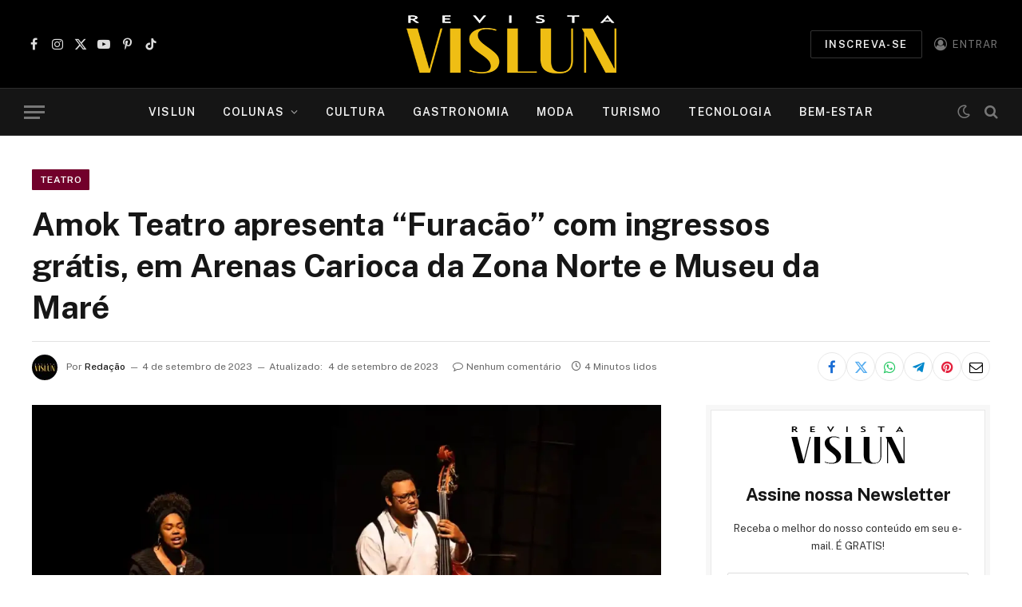

--- FILE ---
content_type: text/html; charset=UTF-8
request_url: https://revistavislun.com/cultura/teatro/amok-teatro-apresenta-furacao-com-ingressos-gratis-em-arenas-carioca-da-zona-norte-e-museu-da-mare/
body_size: 44943
content:

<!DOCTYPE html>
<html lang="pt-BR" class="s-light site-s-light">

<head>

	<meta charset="UTF-8" />
	<meta name="viewport" content="width=device-width, initial-scale=1" />
	<meta name='robots' content='index, follow, max-image-preview:large, max-snippet:-1, max-video-preview:-1' />
<!-- Google tag (gtag.js) consent mode dataLayer added by Site Kit -->
<script type="text/javascript" id="google_gtagjs-js-consent-mode-data-layer">
/* <![CDATA[ */
window.dataLayer = window.dataLayer || [];function gtag(){dataLayer.push(arguments);}
gtag('consent', 'default', {"ad_personalization":"denied","ad_storage":"denied","ad_user_data":"denied","analytics_storage":"denied","functionality_storage":"denied","security_storage":"denied","personalization_storage":"denied","region":["AT","BE","BG","CH","CY","CZ","DE","DK","EE","ES","FI","FR","GB","GR","HR","HU","IE","IS","IT","LI","LT","LU","LV","MT","NL","NO","PL","PT","RO","SE","SI","SK"],"wait_for_update":500});
window._googlesitekitConsentCategoryMap = {"statistics":["analytics_storage"],"marketing":["ad_storage","ad_user_data","ad_personalization"],"functional":["functionality_storage","security_storage"],"preferences":["personalization_storage"]};
window._googlesitekitConsents = {"ad_personalization":"denied","ad_storage":"denied","ad_user_data":"denied","analytics_storage":"denied","functionality_storage":"denied","security_storage":"denied","personalization_storage":"denied","region":["AT","BE","BG","CH","CY","CZ","DE","DK","EE","ES","FI","FR","GB","GR","HR","HU","IE","IS","IT","LI","LT","LU","LV","MT","NL","NO","PL","PT","RO","SE","SI","SK"],"wait_for_update":500};
/* ]]> */
</script>
<!-- End Google tag (gtag.js) consent mode dataLayer added by Site Kit -->

	<!-- This site is optimized with the Yoast SEO plugin v26.7 - https://yoast.com/wordpress/plugins/seo/ -->
	<title>Amok Teatro apresenta &quot;Furacão&quot; com ingressos grátis, em Arenas Carioca da Zona Norte e Museu da Maré | Notícias, informações, tendências, diversidade, cultura, arte, moda e bem-estar, e muito mais!</title><link rel="preload" as="image" imagesrcset="https://revistavislun.com/wp-content/uploads/2023/09/FURACAO-Amok-Teatro-©-Renato-Mangolin-013_-1024x682.webp 1024w, https://revistavislun.com/wp-content/uploads/2023/09/FURACAO-Amok-Teatro-©-Renato-Mangolin-013_-300x200.webp 300w, https://revistavislun.com/wp-content/uploads/2023/09/FURACAO-Amok-Teatro-©-Renato-Mangolin-013_-768x512.webp 768w, https://revistavislun.com/wp-content/uploads/2023/09/FURACAO-Amok-Teatro-©-Renato-Mangolin-013_-150x100.webp 150w, https://revistavislun.com/wp-content/uploads/2023/09/FURACAO-Amok-Teatro-©-Renato-Mangolin-013_-450x300.webp 450w, https://revistavislun.com/wp-content/uploads/2023/09/FURACAO-Amok-Teatro-©-Renato-Mangolin-013_-1200x800.webp 1200w, https://revistavislun.com/wp-content/uploads/2023/09/FURACAO-Amok-Teatro-©-Renato-Mangolin-013_.webp 1280w" imagesizes="(max-width: 788px) 100vw, 788px" /><link rel="preload" as="font" href="https://revistavislun.com/wp-content/themes/smart-mag/css/icons/fonts/ts-icons.woff2?v3.2" type="font/woff2" crossorigin="anonymous" />
	<link rel="canonical" href="https://revistavislun.com/cultura/teatro/amok-teatro-apresenta-furacao-com-ingressos-gratis-em-arenas-carioca-da-zona-norte-e-museu-da-mare/" />
	<meta property="og:locale" content="pt_BR" />
	<meta property="og:type" content="article" />
	<meta property="og:title" content="Amok Teatro apresenta &quot;Furacão&quot; com ingressos grátis, em Arenas Carioca da Zona Norte e Museu da Maré | Notícias, informações, tendências, diversidade, cultura, arte, moda e bem-estar, e muito mais!" />
	<meta property="og:description" content="&#8220;Furacão&#8221; é uma criação do Amok Teatro baseada na obra homônima do premiado escritor francês Laurent Gaudé. Ao apresentar personagens da comunidade negra dos bairros pobres de Nova Orleans diante da violência do furacão Katrina, que devastou o sul dos Estados Unidos, em 2005, a obra de Gaudé mergulha nos corações e mentes dos sobreviventes" />
	<meta property="og:url" content="https://revistavislun.com/cultura/teatro/amok-teatro-apresenta-furacao-com-ingressos-gratis-em-arenas-carioca-da-zona-norte-e-museu-da-mare/" />
	<meta property="og:site_name" content="Notícias, informações, tendências, diversidade, cultura, arte, moda e bem-estar, e muito mais!" />
	<meta property="article:publisher" content="https://www.facebook.com/revistavislun" />
	<meta property="article:published_time" content="2023-09-04T11:00:00+00:00" />
	<meta property="article:modified_time" content="2023-09-04T11:24:24+00:00" />
	<meta property="og:image" content="https://revistavislun.com/wp-content/uploads/2023/09/FURACAO-Amok-Teatro-©-Renato-Mangolin-013_.webp" />
	<meta property="og:image:width" content="1280" />
	<meta property="og:image:height" content="853" />
	<meta property="og:image:type" content="image/webp" />
	<meta name="author" content="Redação" />
	<meta name="twitter:card" content="summary_large_image" />
	<meta name="twitter:image" content="https://revistavislun.com/wp-content/uploads/2023/09/FURACAO-Amok-Teatro-©-Renato-Mangolin-013_.webp" />
	<meta name="twitter:creator" content="@Revista_Vislun" />
	<meta name="twitter:site" content="@Revista_Vislun" />
	<meta name="twitter:label1" content="Escrito por" />
	<meta name="twitter:data1" content="Redação" />
	<meta name="twitter:label2" content="Est. tempo de leitura" />
	<meta name="twitter:data2" content="4 minutos" />
	<script type="application/ld+json" class="yoast-schema-graph">{"@context":"https://schema.org","@graph":[{"@type":"Article","@id":"https://revistavislun.com/cultura/teatro/amok-teatro-apresenta-furacao-com-ingressos-gratis-em-arenas-carioca-da-zona-norte-e-museu-da-mare/#article","isPartOf":{"@id":"https://revistavislun.com/cultura/teatro/amok-teatro-apresenta-furacao-com-ingressos-gratis-em-arenas-carioca-da-zona-norte-e-museu-da-mare/"},"author":{"name":"Redação","@id":"https://revistavislun.com/#/schema/person/016213ba41946364fb461a362fa73f2a"},"headline":"Amok Teatro apresenta &#8220;Furacão&#8221; com ingressos grátis, em Arenas Carioca da Zona Norte e Museu da Maré","datePublished":"2023-09-04T11:00:00+00:00","dateModified":"2023-09-04T11:24:24+00:00","mainEntityOfPage":{"@id":"https://revistavislun.com/cultura/teatro/amok-teatro-apresenta-furacao-com-ingressos-gratis-em-arenas-carioca-da-zona-norte-e-museu-da-mare/"},"wordCount":740,"publisher":{"@id":"https://revistavislun.com/#organization"},"image":{"@id":"https://revistavislun.com/cultura/teatro/amok-teatro-apresenta-furacao-com-ingressos-gratis-em-arenas-carioca-da-zona-norte-e-museu-da-mare/#primaryimage"},"thumbnailUrl":"https://revistavislun.com/wp-content/uploads/2023/09/FURACAO-Amok-Teatro-©-Renato-Mangolin-013_.webp","keywords":["ARTE","CULTURA","DESTAQUE PRINCIPAL","ESPETÁCULO","EUA","EVENTO"],"articleSection":["Entretenimento","Redação","Teatro"],"inLanguage":"pt-BR"},{"@type":"WebPage","@id":"https://revistavislun.com/cultura/teatro/amok-teatro-apresenta-furacao-com-ingressos-gratis-em-arenas-carioca-da-zona-norte-e-museu-da-mare/","url":"https://revistavislun.com/cultura/teatro/amok-teatro-apresenta-furacao-com-ingressos-gratis-em-arenas-carioca-da-zona-norte-e-museu-da-mare/","name":"Amok Teatro apresenta \"Furacão\" com ingressos grátis, em Arenas Carioca da Zona Norte e Museu da Maré | Notícias, informações, tendências, diversidade, cultura, arte, moda e bem-estar, e muito mais!","isPartOf":{"@id":"https://revistavislun.com/#website"},"primaryImageOfPage":{"@id":"https://revistavislun.com/cultura/teatro/amok-teatro-apresenta-furacao-com-ingressos-gratis-em-arenas-carioca-da-zona-norte-e-museu-da-mare/#primaryimage"},"image":{"@id":"https://revistavislun.com/cultura/teatro/amok-teatro-apresenta-furacao-com-ingressos-gratis-em-arenas-carioca-da-zona-norte-e-museu-da-mare/#primaryimage"},"thumbnailUrl":"https://revistavislun.com/wp-content/uploads/2023/09/FURACAO-Amok-Teatro-©-Renato-Mangolin-013_.webp","datePublished":"2023-09-04T11:00:00+00:00","dateModified":"2023-09-04T11:24:24+00:00","inLanguage":"pt-BR","potentialAction":[{"@type":"ReadAction","target":["https://revistavislun.com/cultura/teatro/amok-teatro-apresenta-furacao-com-ingressos-gratis-em-arenas-carioca-da-zona-norte-e-museu-da-mare/"]}]},{"@type":"ImageObject","inLanguage":"pt-BR","@id":"https://revistavislun.com/cultura/teatro/amok-teatro-apresenta-furacao-com-ingressos-gratis-em-arenas-carioca-da-zona-norte-e-museu-da-mare/#primaryimage","url":"https://revistavislun.com/wp-content/uploads/2023/09/FURACAO-Amok-Teatro-©-Renato-Mangolin-013_.webp","contentUrl":"https://revistavislun.com/wp-content/uploads/2023/09/FURACAO-Amok-Teatro-©-Renato-Mangolin-013_.webp","width":1280,"height":853,"caption":"FURACÃO, Amok Teatro © Renato Mangolin"},{"@type":"WebSite","@id":"https://revistavislun.com/#website","url":"https://revistavislun.com/","name":"Revista Vislun","description":"Uma Revista de idealização hispano-brasileira que te mantém informado sobre as principais tendências globais.","publisher":{"@id":"https://revistavislun.com/#organization"},"potentialAction":[{"@type":"SearchAction","target":{"@type":"EntryPoint","urlTemplate":"https://revistavislun.com/?s={search_term_string}"},"query-input":{"@type":"PropertyValueSpecification","valueRequired":true,"valueName":"search_term_string"}}],"inLanguage":"pt-BR"},{"@type":"Organization","@id":"https://revistavislun.com/#organization","name":"Notícias, informações, tendências, diversidade, cultura, arte, moda e bem-estar, e muito mais!","url":"https://revistavislun.com/","logo":{"@type":"ImageObject","inLanguage":"pt-BR","@id":"https://revistavislun.com/#/schema/logo/image/","url":"https://revistavislun.com/wp-content/uploads/2025/11/AVATAR.png","contentUrl":"https://revistavislun.com/wp-content/uploads/2025/11/AVATAR.png","width":1169,"height":500,"caption":"Notícias, informações, tendências, diversidade, cultura, arte, moda e bem-estar, e muito mais!"},"image":{"@id":"https://revistavislun.com/#/schema/logo/image/"},"sameAs":["https://www.facebook.com/revistavislun","https://x.com/Revista_Vislun","https://www.instagram.com/revistavislun/","https://br.pinterest.com/RevistaVislun/","https://www.tiktok.com/@revistavislun"]},{"@type":"Person","@id":"https://revistavislun.com/#/schema/person/016213ba41946364fb461a362fa73f2a","name":"Redação","image":{"@type":"ImageObject","inLanguage":"pt-BR","@id":"https://revistavislun.com/#/schema/person/image/","url":"https://secure.gravatar.com/avatar/8e3b44388391388b12ec090feec23f40539ff952ba4a267ee17923dc3828b2b3?s=96&r=g","contentUrl":"https://secure.gravatar.com/avatar/8e3b44388391388b12ec090feec23f40539ff952ba4a267ee17923dc3828b2b3?s=96&r=g","caption":"Redação"},"description":"Vislun, você vê longe, você vai longe.","sameAs":["https://revistavislun.com"],"url":"https://revistavislun.com/autor/redacao/"}]}</script>
	<!-- / Yoast SEO plugin. -->


<link rel='dns-prefetch' href='//www.googletagmanager.com' />
<link rel='dns-prefetch' href='//fonts.googleapis.com' />
<link rel="alternate" type="application/rss+xml" title="Feed para Notícias, informações, tendências, diversidade, cultura, arte, moda e bem-estar, e muito mais! &raquo;" href="https://revistavislun.com/feed/" />
<link rel="alternate" type="application/rss+xml" title="Feed de comentários para Notícias, informações, tendências, diversidade, cultura, arte, moda e bem-estar, e muito mais! &raquo;" href="https://revistavislun.com/comments/feed/" />
<link rel="alternate" title="oEmbed (JSON)" type="application/json+oembed" href="https://revistavislun.com/wp-json/oembed/1.0/embed?url=https%3A%2F%2Frevistavislun.com%2Fcultura%2Fteatro%2Famok-teatro-apresenta-furacao-com-ingressos-gratis-em-arenas-carioca-da-zona-norte-e-museu-da-mare%2F" />
<link rel="alternate" title="oEmbed (XML)" type="text/xml+oembed" href="https://revistavislun.com/wp-json/oembed/1.0/embed?url=https%3A%2F%2Frevistavislun.com%2Fcultura%2Fteatro%2Famok-teatro-apresenta-furacao-com-ingressos-gratis-em-arenas-carioca-da-zona-norte-e-museu-da-mare%2F&#038;format=xml" />
<style id='wp-img-auto-sizes-contain-inline-css' type='text/css'>
img:is([sizes=auto i],[sizes^="auto," i]){contain-intrinsic-size:3000px 1500px}
/*# sourceURL=wp-img-auto-sizes-contain-inline-css */
</style>

<style id='wp-emoji-styles-inline-css' type='text/css'>

	img.wp-smiley, img.emoji {
		display: inline !important;
		border: none !important;
		box-shadow: none !important;
		height: 1em !important;
		width: 1em !important;
		margin: 0 0.07em !important;
		vertical-align: -0.1em !important;
		background: none !important;
		padding: 0 !important;
	}
/*# sourceURL=wp-emoji-styles-inline-css */
</style>
<link rel='stylesheet' id='wp-block-library-css' href='https://revistavislun.com/wp-content/plugins/gutenberg/build/styles/block-library/style.css?ver=22.3.0' type='text/css' media='all' />
<style id='classic-theme-styles-inline-css' type='text/css'>
.wp-block-button__link{background-color:#32373c;border-radius:9999px;box-shadow:none;color:#fff;font-size:1.125em;padding:calc(.667em + 2px) calc(1.333em + 2px);text-decoration:none}.wp-block-file__button{background:#32373c;color:#fff}.wp-block-accordion-heading{margin:0}.wp-block-accordion-heading__toggle{background-color:inherit!important;color:inherit!important}.wp-block-accordion-heading__toggle:not(:focus-visible){outline:none}.wp-block-accordion-heading__toggle:focus,.wp-block-accordion-heading__toggle:hover{background-color:inherit!important;border:none;box-shadow:none;color:inherit;padding:var(--wp--preset--spacing--20,1em) 0;text-decoration:none}.wp-block-accordion-heading__toggle:focus-visible{outline:auto;outline-offset:0}
/*# sourceURL=https://revistavislun.com/wp-content/plugins/gutenberg/build/styles/block-library/classic.css */
</style>
<link rel='stylesheet' id='contact-form-7-css' href='https://revistavislun.com/wp-content/plugins/contact-form-7/includes/css/styles.css?ver=6.1.4' type='text/css' media='all' />
<style id='hide_field_class_style-inline-css' type='text/css'>
.cfef-hidden , .cfef-hidden-step-field {
					display: none !important;
			 	}
.cfef-hidden {
					display: none !important;
			 	}
/*# sourceURL=hide_field_class_style-inline-css */
</style>
<style id='global-styles-inline-css' type='text/css'>
:root{--wp--preset--aspect-ratio--square: 1;--wp--preset--aspect-ratio--4-3: 4/3;--wp--preset--aspect-ratio--3-4: 3/4;--wp--preset--aspect-ratio--3-2: 3/2;--wp--preset--aspect-ratio--2-3: 2/3;--wp--preset--aspect-ratio--16-9: 16/9;--wp--preset--aspect-ratio--9-16: 9/16;--wp--preset--color--black: #000000;--wp--preset--color--cyan-bluish-gray: #abb8c3;--wp--preset--color--white: #ffffff;--wp--preset--color--pale-pink: #f78da7;--wp--preset--color--vivid-red: #cf2e2e;--wp--preset--color--luminous-vivid-orange: #ff6900;--wp--preset--color--luminous-vivid-amber: #fcb900;--wp--preset--color--light-green-cyan: #7bdcb5;--wp--preset--color--vivid-green-cyan: #00d084;--wp--preset--color--pale-cyan-blue: #8ed1fc;--wp--preset--color--vivid-cyan-blue: #0693e3;--wp--preset--color--vivid-purple: #9b51e0;--wp--preset--gradient--vivid-cyan-blue-to-vivid-purple: linear-gradient(135deg,rgb(6,147,227) 0%,rgb(155,81,224) 100%);--wp--preset--gradient--light-green-cyan-to-vivid-green-cyan: linear-gradient(135deg,rgb(122,220,180) 0%,rgb(0,208,130) 100%);--wp--preset--gradient--luminous-vivid-amber-to-luminous-vivid-orange: linear-gradient(135deg,rgb(252,185,0) 0%,rgb(255,105,0) 100%);--wp--preset--gradient--luminous-vivid-orange-to-vivid-red: linear-gradient(135deg,rgb(255,105,0) 0%,rgb(207,46,46) 100%);--wp--preset--gradient--very-light-gray-to-cyan-bluish-gray: linear-gradient(135deg,rgb(238,238,238) 0%,rgb(169,184,195) 100%);--wp--preset--gradient--cool-to-warm-spectrum: linear-gradient(135deg,rgb(74,234,220) 0%,rgb(151,120,209) 20%,rgb(207,42,186) 40%,rgb(238,44,130) 60%,rgb(251,105,98) 80%,rgb(254,248,76) 100%);--wp--preset--gradient--blush-light-purple: linear-gradient(135deg,rgb(255,206,236) 0%,rgb(152,150,240) 100%);--wp--preset--gradient--blush-bordeaux: linear-gradient(135deg,rgb(254,205,165) 0%,rgb(254,45,45) 50%,rgb(107,0,62) 100%);--wp--preset--gradient--luminous-dusk: linear-gradient(135deg,rgb(255,203,112) 0%,rgb(199,81,192) 50%,rgb(65,88,208) 100%);--wp--preset--gradient--pale-ocean: linear-gradient(135deg,rgb(255,245,203) 0%,rgb(182,227,212) 50%,rgb(51,167,181) 100%);--wp--preset--gradient--electric-grass: linear-gradient(135deg,rgb(202,248,128) 0%,rgb(113,206,126) 100%);--wp--preset--gradient--midnight: linear-gradient(135deg,rgb(2,3,129) 0%,rgb(40,116,252) 100%);--wp--preset--font-size--small: 13px;--wp--preset--font-size--medium: 20px;--wp--preset--font-size--large: 36px;--wp--preset--font-size--x-large: 42px;--wp--preset--spacing--20: 0.44rem;--wp--preset--spacing--30: 0.67rem;--wp--preset--spacing--40: 1rem;--wp--preset--spacing--50: 1.5rem;--wp--preset--spacing--60: 2.25rem;--wp--preset--spacing--70: 3.38rem;--wp--preset--spacing--80: 5.06rem;--wp--preset--shadow--natural: 6px 6px 9px rgba(0, 0, 0, 0.2);--wp--preset--shadow--deep: 12px 12px 50px rgba(0, 0, 0, 0.4);--wp--preset--shadow--sharp: 6px 6px 0px rgba(0, 0, 0, 0.2);--wp--preset--shadow--outlined: 6px 6px 0px -3px rgb(255, 255, 255), 6px 6px rgb(0, 0, 0);--wp--preset--shadow--crisp: 6px 6px 0px rgb(0, 0, 0);}:where(.is-layout-flex){gap: 0.5em;}:where(.is-layout-grid){gap: 0.5em;}body .is-layout-flex{display: flex;}.is-layout-flex{flex-wrap: wrap;align-items: center;}.is-layout-flex > :is(*, div){margin: 0;}body .is-layout-grid{display: grid;}.is-layout-grid > :is(*, div){margin: 0;}:where(.wp-block-columns.is-layout-flex){gap: 2em;}:where(.wp-block-columns.is-layout-grid){gap: 2em;}:where(.wp-block-post-template.is-layout-flex){gap: 1.25em;}:where(.wp-block-post-template.is-layout-grid){gap: 1.25em;}.has-black-color{color: var(--wp--preset--color--black) !important;}.has-cyan-bluish-gray-color{color: var(--wp--preset--color--cyan-bluish-gray) !important;}.has-white-color{color: var(--wp--preset--color--white) !important;}.has-pale-pink-color{color: var(--wp--preset--color--pale-pink) !important;}.has-vivid-red-color{color: var(--wp--preset--color--vivid-red) !important;}.has-luminous-vivid-orange-color{color: var(--wp--preset--color--luminous-vivid-orange) !important;}.has-luminous-vivid-amber-color{color: var(--wp--preset--color--luminous-vivid-amber) !important;}.has-light-green-cyan-color{color: var(--wp--preset--color--light-green-cyan) !important;}.has-vivid-green-cyan-color{color: var(--wp--preset--color--vivid-green-cyan) !important;}.has-pale-cyan-blue-color{color: var(--wp--preset--color--pale-cyan-blue) !important;}.has-vivid-cyan-blue-color{color: var(--wp--preset--color--vivid-cyan-blue) !important;}.has-vivid-purple-color{color: var(--wp--preset--color--vivid-purple) !important;}.has-black-background-color{background-color: var(--wp--preset--color--black) !important;}.has-cyan-bluish-gray-background-color{background-color: var(--wp--preset--color--cyan-bluish-gray) !important;}.has-white-background-color{background-color: var(--wp--preset--color--white) !important;}.has-pale-pink-background-color{background-color: var(--wp--preset--color--pale-pink) !important;}.has-vivid-red-background-color{background-color: var(--wp--preset--color--vivid-red) !important;}.has-luminous-vivid-orange-background-color{background-color: var(--wp--preset--color--luminous-vivid-orange) !important;}.has-luminous-vivid-amber-background-color{background-color: var(--wp--preset--color--luminous-vivid-amber) !important;}.has-light-green-cyan-background-color{background-color: var(--wp--preset--color--light-green-cyan) !important;}.has-vivid-green-cyan-background-color{background-color: var(--wp--preset--color--vivid-green-cyan) !important;}.has-pale-cyan-blue-background-color{background-color: var(--wp--preset--color--pale-cyan-blue) !important;}.has-vivid-cyan-blue-background-color{background-color: var(--wp--preset--color--vivid-cyan-blue) !important;}.has-vivid-purple-background-color{background-color: var(--wp--preset--color--vivid-purple) !important;}.has-black-border-color{border-color: var(--wp--preset--color--black) !important;}.has-cyan-bluish-gray-border-color{border-color: var(--wp--preset--color--cyan-bluish-gray) !important;}.has-white-border-color{border-color: var(--wp--preset--color--white) !important;}.has-pale-pink-border-color{border-color: var(--wp--preset--color--pale-pink) !important;}.has-vivid-red-border-color{border-color: var(--wp--preset--color--vivid-red) !important;}.has-luminous-vivid-orange-border-color{border-color: var(--wp--preset--color--luminous-vivid-orange) !important;}.has-luminous-vivid-amber-border-color{border-color: var(--wp--preset--color--luminous-vivid-amber) !important;}.has-light-green-cyan-border-color{border-color: var(--wp--preset--color--light-green-cyan) !important;}.has-vivid-green-cyan-border-color{border-color: var(--wp--preset--color--vivid-green-cyan) !important;}.has-pale-cyan-blue-border-color{border-color: var(--wp--preset--color--pale-cyan-blue) !important;}.has-vivid-cyan-blue-border-color{border-color: var(--wp--preset--color--vivid-cyan-blue) !important;}.has-vivid-purple-border-color{border-color: var(--wp--preset--color--vivid-purple) !important;}.has-vivid-cyan-blue-to-vivid-purple-gradient-background{background: var(--wp--preset--gradient--vivid-cyan-blue-to-vivid-purple) !important;}.has-light-green-cyan-to-vivid-green-cyan-gradient-background{background: var(--wp--preset--gradient--light-green-cyan-to-vivid-green-cyan) !important;}.has-luminous-vivid-amber-to-luminous-vivid-orange-gradient-background{background: var(--wp--preset--gradient--luminous-vivid-amber-to-luminous-vivid-orange) !important;}.has-luminous-vivid-orange-to-vivid-red-gradient-background{background: var(--wp--preset--gradient--luminous-vivid-orange-to-vivid-red) !important;}.has-very-light-gray-to-cyan-bluish-gray-gradient-background{background: var(--wp--preset--gradient--very-light-gray-to-cyan-bluish-gray) !important;}.has-cool-to-warm-spectrum-gradient-background{background: var(--wp--preset--gradient--cool-to-warm-spectrum) !important;}.has-blush-light-purple-gradient-background{background: var(--wp--preset--gradient--blush-light-purple) !important;}.has-blush-bordeaux-gradient-background{background: var(--wp--preset--gradient--blush-bordeaux) !important;}.has-luminous-dusk-gradient-background{background: var(--wp--preset--gradient--luminous-dusk) !important;}.has-pale-ocean-gradient-background{background: var(--wp--preset--gradient--pale-ocean) !important;}.has-electric-grass-gradient-background{background: var(--wp--preset--gradient--electric-grass) !important;}.has-midnight-gradient-background{background: var(--wp--preset--gradient--midnight) !important;}.has-small-font-size{font-size: var(--wp--preset--font-size--small) !important;}.has-medium-font-size{font-size: var(--wp--preset--font-size--medium) !important;}.has-large-font-size{font-size: var(--wp--preset--font-size--large) !important;}.has-x-large-font-size{font-size: var(--wp--preset--font-size--x-large) !important;}
:where(.wp-block-columns.is-layout-flex){gap: 2em;}:where(.wp-block-columns.is-layout-grid){gap: 2em;}
:root :where(.wp-block-pullquote){font-size: 1.5em;line-height: 1.6;}
:where(.wp-block-post-template.is-layout-flex){gap: 1.25em;}:where(.wp-block-post-template.is-layout-grid){gap: 1.25em;}
:where(.wp-block-term-template.is-layout-flex){gap: 1.25em;}:where(.wp-block-term-template.is-layout-grid){gap: 1.25em;}
/*# sourceURL=global-styles-inline-css */
</style>
<link rel='stylesheet' id='elementor-icons-css' href='https://revistavislun.com/wp-content/plugins/elementor/assets/lib/eicons/css/elementor-icons.min.css?ver=5.45.0' type='text/css' media='all' />
<link rel='stylesheet' id='elementor-frontend-css' href='https://revistavislun.com/wp-content/plugins/elementor/assets/css/frontend.min.css?ver=3.34.1' type='text/css' media='all' />
<link rel='stylesheet' id='elementor-post-2016-css' href='https://revistavislun.com/wp-content/uploads/elementor/css/post-2016.css?ver=1768850837' type='text/css' media='all' />
<link rel='stylesheet' id='elementor-pro-css' href='https://revistavislun.com/wp-content/plugins/elementor-pro/assets/css/frontend.min.css?ver=3.10.1' type='text/css' media='all' />
<link rel='stylesheet' id='smartmag-core-css' href='https://revistavislun.com/wp-content/themes/smart-mag/style.css?ver=10.3.2' type='text/css' media='all' />
<style id='smartmag-core-inline-css' type='text/css'>
:root { --c-main: #efbe0d;
--c-main-rgb: 239,190,13; }
.smart-head-main { --main-width: 1360px; }
.smart-head-main .spc-social { --spc-social-fs: 16px; --spc-social-space: 4px; }
.upper-footer .block-head { --space-below: 25px; }


.term-color-280 { --c-main: #a9d828; }
.navigation .menu-cat-280 { --c-term: #a9d828; }


.term-color-145 { --c-main: #72002b; }
.navigation .menu-cat-145 { --c-term: #72002b; }


.term-color-18 { --c-main: #72002b; }
.navigation .menu-cat-18 { --c-term: #72002b; }


.term-color-5 { --c-main: #dd0000; }
.navigation .menu-cat-5 { --c-term: #dd0000; }


.term-color-203 { --c-main: #618400; }
.navigation .menu-cat-203 { --c-term: #618400; }


.term-color-15 { --c-main: #7269f4; }
.navigation .menu-cat-15 { --c-term: #7269f4; }


.term-color-207 { --c-main: #1e73be; }
.navigation .menu-cat-207 { --c-term: #1e73be; }


.term-color-45 { --c-main: #88053c; }
.navigation .menu-cat-45 { --c-term: #88053c; }


body.category-47,
body.post-cat-47 { 
--c-main: #72002b; 
}


.term-color-47 { --c-main: #72002b; }
.navigation .menu-cat-47 { --c-term: #72002b; }


.term-color-33 { --c-main: #dd7a00; }
.navigation .menu-cat-33 { --c-term: #dd7a00; }


.term-color-53 { --c-main: #1e73be; }
.navigation .menu-cat-53 { --c-term: #1e73be; }


.term-color-251 { --c-main: #ee3c72; }
.navigation .menu-cat-251 { --c-term: #ee3c72; }


.term-color-50 { --c-main: #389915; }
.navigation .menu-cat-50 { --c-term: #389915; }


.term-color-29 { --c-main: #72002b; }
.navigation .menu-cat-29 { --c-term: #72002b; }


.term-color-210 { --c-main: #88053c; }
.navigation .menu-cat-210 { --c-term: #88053c; }


.term-color-139 { --c-main: #efbe0d; }
.navigation .menu-cat-139 { --c-term: #efbe0d; }


.term-color-281 { --c-main: #88053c; }
.navigation .menu-cat-281 { --c-term: #88053c; }


.term-color-206 { --c-main: #618400; }
.navigation .menu-cat-206 { --c-term: #618400; }


.term-color-17 { --c-main: #88053c; }
.navigation .menu-cat-17 { --c-term: #88053c; }


.term-color-142 { --c-main: #72002b; }
.navigation .menu-cat-142 { --c-term: #72002b; }


.term-color-212 { --c-main: #72002b; }
.navigation .menu-cat-212 { --c-term: #72002b; }


.term-color-232 { --c-main: #88053c; }
.navigation .menu-cat-232 { --c-term: #88053c; }


.term-color-285 { --c-main: #ad0927; }
.navigation .menu-cat-285 { --c-term: #ad0927; }


.term-color-240 { --c-main: #000000; }
.navigation .menu-cat-240 { --c-term: #000000; }


.term-color-12 { --c-main: #e84d00; }
.navigation .menu-cat-12 { --c-term: #e84d00; }


.term-color-9 { --c-main: #efbe0d; }
.navigation .menu-cat-9 { --c-term: #efbe0d; }


.term-color-146 { --c-main: #72002b; }
.navigation .menu-cat-146 { --c-term: #72002b; }


.term-color-34 { --c-main: #dd7a00; }
.navigation .menu-cat-34 { --c-term: #dd7a00; }


.term-color-19 { --c-main: #88053c; }
.navigation .menu-cat-19 { --c-term: #88053c; }


.term-color-25 { --c-main: #5e5e5e; }
.navigation .menu-cat-25 { --c-term: #5e5e5e; }


.term-color-184 { --c-main: #009bba; }
.navigation .menu-cat-184 { --c-term: #009bba; }


.term-color-155 { --c-main: #efbe0d; }
.navigation .menu-cat-155 { --c-term: #efbe0d; }


.term-color-7 { --c-main: #dd0000; }
.navigation .menu-cat-7 { --c-term: #dd0000; }


.term-color-289 { --c-main: #88053c; }
.navigation .menu-cat-289 { --c-term: #88053c; }


.term-color-236 { --c-main: #009bba; }
.navigation .menu-cat-236 { --c-term: #009bba; }


.term-color-205 { --c-main: #618400; }
.navigation .menu-cat-205 { --c-term: #618400; }


.term-color-49 { --c-main: #757070; }
.navigation .menu-cat-49 { --c-term: #757070; }


.term-color-185 { --c-main: #72002b; }
.navigation .menu-cat-185 { --c-term: #72002b; }


.term-color-255 { --c-main: #009bba; }
.navigation .menu-cat-255 { --c-term: #009bba; }


.term-color-13 { --c-main: #618400; }
.navigation .menu-cat-13 { --c-term: #618400; }


.term-color-256 { --c-main: #1e73be; }
.navigation .menu-cat-256 { --c-term: #1e73be; }


.term-color-56 { --c-main: #72002b; }
.navigation .menu-cat-56 { --c-term: #72002b; }


.term-color-230 { --c-main: #dd7a00; }
.navigation .menu-cat-230 { --c-term: #dd7a00; }


.term-color-44 { --c-main: #72002b; }
.navigation .menu-cat-44 { --c-term: #72002b; }


.term-color-253 { --c-main: #353739; }
.navigation .menu-cat-253 { --c-term: #353739; }


.term-color-176 { --c-main: #72002b; }
.navigation .menu-cat-176 { --c-term: #72002b; }


.term-color-22 { --c-main: #009bba; }
.navigation .menu-cat-22 { --c-term: #009bba; }


.term-color-226 { --c-main: #1e73be; }
.navigation .menu-cat-226 { --c-term: #1e73be; }


.term-color-269 { --c-main: #88053c; }
.navigation .menu-cat-269 { --c-term: #88053c; }


.term-color-37 { --c-main: #83633e; }
.navigation .menu-cat-37 { --c-term: #83633e; }


.term-color-23 { --c-main: #72002b; }
.navigation .menu-cat-23 { --c-term: #72002b; }


.term-color-16 { --c-main: #5b2a00; }
.navigation .menu-cat-16 { --c-term: #5b2a00; }


.term-color-6 { --c-main: #f20000; }
.navigation .menu-cat-6 { --c-term: #f20000; }


.term-color-30 { --c-main: #009bba; }
.navigation .menu-cat-30 { --c-term: #009bba; }


.term-color-144 { --c-main: #72002b; }
.navigation .menu-cat-144 { --c-term: #72002b; }


.term-color-35 { --c-main: #dd7a00; }
.navigation .menu-cat-35 { --c-term: #dd7a00; }


.term-color-168 { --c-main: #000000; }
.navigation .menu-cat-168 { --c-term: #000000; }


.term-color-204 { --c-main: #618400; }
.navigation .menu-cat-204 { --c-term: #618400; }


.term-color-46 { --c-main: #72002b; }
.navigation .menu-cat-46 { --c-term: #72002b; }


.term-color-140 { --c-main: #83633e; }
.navigation .menu-cat-140 { --c-term: #83633e; }


.term-color-211 { --c-main: #88053c; }
.navigation .menu-cat-211 { --c-term: #88053c; }


.term-color-14 { --c-main: #7269f4; }
.navigation .menu-cat-14 { --c-term: #7269f4; }


.term-color-189 { --c-main: #1e73be; }
.navigation .menu-cat-189 { --c-term: #1e73be; }


.term-color-143 { --c-main: #72002b; }
.navigation .menu-cat-143 { --c-term: #72002b; }


.term-color-61 { --c-main: #1e73be; }
.navigation .menu-cat-61 { --c-term: #1e73be; }


.term-color-26 { --c-main: #e87e15; }
.navigation .menu-cat-26 { --c-term: #e87e15; }


.term-color-31 { --c-main: #efbe0d; }
.navigation .menu-cat-31 { --c-term: #efbe0d; }


.term-color-27 { --c-main: #e87e15; }
.navigation .menu-cat-27 { --c-term: #e87e15; }


.term-color-356 { --c-main: #ffa119; }
.navigation .menu-cat-356 { --c-term: #ffa119; }


.term-color-352 { --c-main: #ffc801; }
.navigation .menu-cat-352 { --c-term: #ffc801; }

/*# sourceURL=smartmag-core-inline-css */
</style>
<link rel='stylesheet' id='smartmag-fonts-css' href='https://fonts.googleapis.com/css?family=Public+Sans%3A400%2C400i%2C500%2C600%2C700&#038;display=swap' type='text/css' media='all' />
<link rel='stylesheet' id='smartmag-magnific-popup-css' href='https://revistavislun.com/wp-content/themes/smart-mag/css/lightbox.css?ver=10.3.2' type='text/css' media='all' />
<link rel='stylesheet' id='smartmag-icons-css' href='https://revistavislun.com/wp-content/themes/smart-mag/css/icons/icons.css?ver=10.3.2' type='text/css' media='all' />
<script type="text/javascript" id="smartmag-lazy-inline-js-after">
/* <![CDATA[ */
/**
 * @copyright ThemeSphere
 * @preserve
 */
var BunyadLazy={};BunyadLazy.load=function(){function a(e,n){var t={};e.dataset.bgset&&e.dataset.sizes?(t.sizes=e.dataset.sizes,t.srcset=e.dataset.bgset):t.src=e.dataset.bgsrc,function(t){var a=t.dataset.ratio;if(0<a){const e=t.parentElement;if(e.classList.contains("media-ratio")){const n=e.style;n.getPropertyValue("--a-ratio")||(n.paddingBottom=100/a+"%")}}}(e);var a,o=document.createElement("img");for(a in o.onload=function(){var t="url('"+(o.currentSrc||o.src)+"')",a=e.style;a.backgroundImage!==t&&requestAnimationFrame(()=>{a.backgroundImage=t,n&&n()}),o.onload=null,o.onerror=null,o=null},o.onerror=o.onload,t)o.setAttribute(a,t[a]);o&&o.complete&&0<o.naturalWidth&&o.onload&&o.onload()}function e(t){t.dataset.loaded||a(t,()=>{document.dispatchEvent(new Event("lazyloaded")),t.dataset.loaded=1})}function n(t){"complete"===document.readyState?t():window.addEventListener("load",t)}return{initEarly:function(){var t,a=()=>{document.querySelectorAll(".img.bg-cover:not(.lazyload)").forEach(e)};"complete"!==document.readyState?(t=setInterval(a,150),n(()=>{a(),clearInterval(t)})):a()},callOnLoad:n,initBgImages:function(t){t&&n(()=>{document.querySelectorAll(".img.bg-cover").forEach(e)})},bgLoad:a}}(),BunyadLazy.load.initEarly();
//# sourceURL=smartmag-lazy-inline-js-after
/* ]]> */
</script>
<script type="text/javascript" src="https://revistavislun.com/wp-includes/js/jquery/jquery.min.js?ver=3.7.1" id="jquery-core-js"></script>
<script type="text/javascript" src="https://revistavislun.com/wp-includes/js/jquery/jquery-migrate.min.js?ver=3.4.1" id="jquery-migrate-js"></script>
<script type="text/javascript" src="https://revistavislun.com/wp-content/plugins/sphere-post-views/assets/js/post-views.js?ver=1.0.1" id="sphere-post-views-js"></script>
<script type="text/javascript" id="sphere-post-views-js-after">
/* <![CDATA[ */
var Sphere_PostViews = {"ajaxUrl":"https:\/\/revistavislun.com\/wp-admin\/admin-ajax.php?sphere_post_views=1","sampling":0,"samplingRate":10,"repeatCountDelay":0,"postID":12567,"token":"6f8f12fc87"}
//# sourceURL=sphere-post-views-js-after
/* ]]> */
</script>

<!-- Snippet da etiqueta do Google (gtag.js) adicionado pelo Site Kit -->
<!-- Snippet do Google Análises adicionado pelo Site Kit -->
<!-- Snippet do Google Anúncios adicionado pelo Site Kit -->
<script type="text/javascript" src="https://www.googletagmanager.com/gtag/js?id=GT-MQP9RF3" id="google_gtagjs-js" async></script>
<script type="text/javascript" id="google_gtagjs-js-after">
/* <![CDATA[ */
window.dataLayer = window.dataLayer || [];function gtag(){dataLayer.push(arguments);}
gtag("set","linker",{"domains":["revistavislun.com"]});
gtag("js", new Date());
gtag("set", "developer_id.dZTNiMT", true);
gtag("config", "GT-MQP9RF3", {"googlesitekit_post_type":"post","googlesitekit_post_author":"Reda\u00e7\u00e3o","googlesitekit_post_date":"20230904"});
gtag("config", "AW-5893282806");
 window._googlesitekit = window._googlesitekit || {}; window._googlesitekit.throttledEvents = []; window._googlesitekit.gtagEvent = (name, data) => { var key = JSON.stringify( { name, data } ); if ( !! window._googlesitekit.throttledEvents[ key ] ) { return; } window._googlesitekit.throttledEvents[ key ] = true; setTimeout( () => { delete window._googlesitekit.throttledEvents[ key ]; }, 5 ); gtag( "event", name, { ...data, event_source: "site-kit" } ); }; 
//# sourceURL=google_gtagjs-js-after
/* ]]> */
</script>
<link rel="https://api.w.org/" href="https://revistavislun.com/wp-json/" /><link rel="alternate" title="JSON" type="application/json" href="https://revistavislun.com/wp-json/wp/v2/posts/12567" /><link rel="EditURI" type="application/rsd+xml" title="RSD" href="https://revistavislun.com/xmlrpc.php?rsd" />
<meta name="generator" content="WordPress 6.9" />
<link rel='shortlink' href='https://revistavislun.com/?p=12567' />
<meta name="generator" content="Site Kit by Google 1.170.0" />
		<script>
		var BunyadSchemeKey = 'bunyad-scheme';
		(() => {
			const d = document.documentElement;
			const c = d.classList;
			var scheme = localStorage.getItem(BunyadSchemeKey);
			
			if (scheme) {
				d.dataset.origClass = c;
				scheme === 'dark' ? c.remove('s-light', 'site-s-light') : c.remove('s-dark', 'site-s-dark');
				c.add('site-s-' + scheme, 's-' + scheme);
			}
		})();
		</script>
		
<!-- Meta-etiquetas do Google AdSense adicionado pelo Site Kit -->
<meta name="google-adsense-platform-account" content="ca-host-pub-2644536267352236">
<meta name="google-adsense-platform-domain" content="sitekit.withgoogle.com">
<!-- Fim das meta-etiquetas do Google AdSense adicionado pelo Site Kit -->
<meta name="generator" content="Elementor 3.34.1; features: additional_custom_breakpoints; settings: css_print_method-external, google_font-enabled, font_display-swap">
<script async src="https://pagead2.googlesyndication.com/pagead/js/adsbygoogle.js?client=ca-pub-8342822546057378"
     crossorigin="anonymous"></script>
<!-- Google Tag Manager -->
<script>(function(w,d,s,l,i){w[l]=w[l]||[];w[l].push({'gtm.start':
new Date().getTime(),event:'gtm.js'});var f=d.getElementsByTagName(s)[0],
j=d.createElement(s),dl=l!='dataLayer'?'&l='+l:'';j.async=true;j.src=
'https://www.googletagmanager.com/gtm.js?id='+i+dl;f.parentNode.insertBefore(j,f);
})(window,document,'script','dataLayer','GTM-KTG8KTGX');</script>
<!-- End Google Tag Manager -->
<meta name="adopt-website-id" content="96eb98b2-8512-4904-be26-1cd14e711585" />
<script src="//tag.goadopt.io/injector.js?website_code=96eb98b2-8512-4904-be26-1cd14e711585" 
class="adopt-injector"></script>
			<style>
				.e-con.e-parent:nth-of-type(n+4):not(.e-lazyloaded):not(.e-no-lazyload),
				.e-con.e-parent:nth-of-type(n+4):not(.e-lazyloaded):not(.e-no-lazyload) * {
					background-image: none !important;
				}
				@media screen and (max-height: 1024px) {
					.e-con.e-parent:nth-of-type(n+3):not(.e-lazyloaded):not(.e-no-lazyload),
					.e-con.e-parent:nth-of-type(n+3):not(.e-lazyloaded):not(.e-no-lazyload) * {
						background-image: none !important;
					}
				}
				@media screen and (max-height: 640px) {
					.e-con.e-parent:nth-of-type(n+2):not(.e-lazyloaded):not(.e-no-lazyload),
					.e-con.e-parent:nth-of-type(n+2):not(.e-lazyloaded):not(.e-no-lazyload) * {
						background-image: none !important;
					}
				}
			</style>
			
<!-- Snippet do Gerenciador de Tags do Google adicionado pelo Site Kit -->
<script type="text/javascript">
/* <![CDATA[ */

			( function( w, d, s, l, i ) {
				w[l] = w[l] || [];
				w[l].push( {'gtm.start': new Date().getTime(), event: 'gtm.js'} );
				var f = d.getElementsByTagName( s )[0],
					j = d.createElement( s ), dl = l != 'dataLayer' ? '&l=' + l : '';
				j.async = true;
				j.src = 'https://www.googletagmanager.com/gtm.js?id=' + i + dl;
				f.parentNode.insertBefore( j, f );
			} )( window, document, 'script', 'dataLayer', 'GTM-KTG8KTGX' );
			
/* ]]> */
</script>

<!-- Fim do código do Google Tag Manager adicionado pelo Site Kit -->
<link rel="icon" href="https://revistavislun.com/wp-content/uploads/2023/01/cropped-ID-1-32x32.png" sizes="32x32" />
<link rel="icon" href="https://revistavislun.com/wp-content/uploads/2023/01/cropped-ID-1-192x192.png" sizes="192x192" />
<link rel="apple-touch-icon" href="https://revistavislun.com/wp-content/uploads/2023/01/cropped-ID-1-180x180.png" />
<meta name="msapplication-TileImage" content="https://revistavislun.com/wp-content/uploads/2023/01/cropped-ID-1-270x270.png" />


</head>

<body class="wp-singular post-template-default single single-post postid-12567 single-format-standard wp-theme-smart-mag right-sidebar post-layout-large-b post-cat-143 has-lb has-lb-sm ts-img-hov-fade layout-normal elementor-default elementor-kit-2016">

		<!-- Snippet do Gerenciador de Etiqueta do Google (noscript) adicionado pelo Site Kit -->
		<noscript>
			<iframe src="https://www.googletagmanager.com/ns.html?id=GTM-KTG8KTGX" height="0" width="0" style="display:none;visibility:hidden"></iframe>
		</noscript>
		<!-- Fim do código do Google Tag Manager  (noscript) adicionado pelo Site Kit -->
		<!-- Google Tag Manager (noscript) -->
<noscript><iframe src="https://www.googletagmanager.com/ns.html?id=GTM-KTG8KTGX"
height="0" width="0" style="display:none;visibility:hidden"></iframe></noscript>
<!-- End Google Tag Manager (noscript) -->


<div class="main-wrap">

	
<div class="off-canvas-backdrop"></div>
<div class="mobile-menu-container off-canvas s-dark" id="off-canvas">

	<div class="off-canvas-head">
		<a href="#" class="close">
			<span class="visuallyhidden">Close Menu</span>
			<i class="tsi tsi-times"></i>
		</a>

		<div class="ts-logo">
			<img class="logo-mobile logo-image" src="https://revistavislun.com/wp-content/uploads/2023/01/395x111.png" width="198" height="56" alt="Notícias, informações, tendências, diversidade, cultura, arte, moda e bem-estar, e muito mais!"/>		</div>
	</div>

	<div class="off-canvas-content">

		
			<ul id="menu-menu-secundario" class="mobile-menu"><li id="menu-item-3589" class="menu-item menu-item-type-post_type menu-item-object-page menu-item-home menu-item-3589"><a href="https://revistavislun.com/">VISLUN</a></li>
<li id="menu-item-30318" class="menu-item menu-item-type-taxonomy menu-item-object-category menu-item-has-children menu-item-30318"><a href="https://revistavislun.com/colunas/">COLUNAS</a>
<ul class="sub-menu">
	<li id="menu-item-12133" class="menu-item menu-item-type-taxonomy menu-item-object-category menu-item-12133"><a href="https://revistavislun.com/colunas/alex-varela/">Alex Varela</a></li>
	<li id="menu-item-4125" class="menu-item menu-item-type-taxonomy menu-item-object-category menu-item-4125"><a href="https://revistavislun.com/colunas/bruno-feros/">Bruno Feros</a></li>
	<li id="menu-item-23691" class="menu-item menu-item-type-taxonomy menu-item-object-category menu-item-23691"><a href="https://revistavislun.com/colunas/chico-vartulli-em-foco/">Chico Vartulli</a></li>
	<li id="menu-item-7995" class="menu-item menu-item-type-taxonomy menu-item-object-category menu-item-7995"><a href="https://revistavislun.com/colunas/francisco-martins/">Francisco Martins</a></li>
	<li id="menu-item-4126" class="menu-item menu-item-type-taxonomy menu-item-object-category menu-item-4126"><a href="https://revistavislun.com/colunas/rodolfo-abreu/">Rodolfo Abreu</a></li>
	<li id="menu-item-23688" class="menu-item menu-item-type-taxonomy menu-item-object-category menu-item-23688"><a href="https://revistavislun.com/colunas/diplomatas-em-foco-com-chico-vartulli/">Diplomatas em foco</a></li>
	<li id="menu-item-26958" class="menu-item menu-item-type-taxonomy menu-item-object-category menu-item-26958"><a href="https://revistavislun.com/colunas/vivencias-internacionais/">Vivências Internacionais</a></li>
	<li id="menu-item-30069" class="menu-item menu-item-type-taxonomy menu-item-object-category menu-item-30069"><a href="https://revistavislun.com/colunas/vida-e-nutricao/">Vida e Nutrição</a></li>
</ul>
</li>
<li id="menu-item-3594" class="menu-item menu-item-type-taxonomy menu-item-object-category current-post-ancestor menu-item-3594"><a href="https://revistavislun.com/cultura/">CULTURA</a></li>
<li id="menu-item-3823" class="menu-item menu-item-type-taxonomy menu-item-object-category menu-item-3823"><a href="https://revistavislun.com/bem-estar/">BEM-ESTAR</a></li>
<li id="menu-item-3595" class="menu-item menu-item-type-taxonomy menu-item-object-category menu-item-3595"><a href="https://revistavislun.com/esporte/">ESPORTE</a></li>
<li id="menu-item-3608" class="menu-item menu-item-type-taxonomy menu-item-object-category current-post-ancestor current-menu-parent current-post-parent menu-item-3608"><a href="https://revistavislun.com/entretenimento/">ENTRETENIMENTO</a></li>
<li id="menu-item-7204" class="menu-item menu-item-type-taxonomy menu-item-object-category menu-item-7204"><a href="https://revistavislun.com/educacao/">EDUCAÇÃO</a></li>
<li id="menu-item-3596" class="menu-item menu-item-type-taxonomy menu-item-object-category menu-item-3596"><a href="https://revistavislun.com/gastronomia/">GASTRONOMIA</a></li>
<li id="menu-item-3600" class="menu-item menu-item-type-taxonomy menu-item-object-category menu-item-3600"><a href="https://revistavislun.com/negocios/">NEGÓCIOS</a></li>
<li id="menu-item-3602" class="menu-item menu-item-type-taxonomy menu-item-object-category menu-item-3602"><a href="https://revistavislun.com/bem-estar/saude/">SAÚDE</a></li>
<li id="menu-item-3597" class="menu-item menu-item-type-taxonomy menu-item-object-category menu-item-3597"><a href="https://revistavislun.com/moda/">MODA</a></li>
<li id="menu-item-6176" class="menu-item menu-item-type-taxonomy menu-item-object-category menu-item-6176"><a href="https://revistavislun.com/noticias/">NOTÍCIAS</a></li>
<li id="menu-item-3604" class="menu-item menu-item-type-taxonomy menu-item-object-category menu-item-3604"><a href="https://revistavislun.com/turismo/">TURISMO</a></li>
<li id="menu-item-3603" class="menu-item menu-item-type-taxonomy menu-item-object-category menu-item-3603"><a href="https://revistavislun.com/tecnologia/">TECNOLOGIA</a></li>
</ul>
		
					<div class="off-canvas-widgets">
				
		<div id="smartmag-block-newsletter-2" class="widget ts-block-widget smartmag-widget-newsletter">		
		<div class="block">
			<div class="block-newsletter s-dark">
	<div class="spc-newsletter spc-newsletter-b spc-newsletter-center spc-newsletter-xs">

		<div class="bg-wrap"></div>

		
		<div class="inner">

			
							<div class="media media-normal"><img src="https://revistavislun.com/wp-content/uploads/2024/09/RV_PQ.png" alt width="142" height="47" /></div>			
			<h3 class="heading">
				Assine nossa Newsletter			</h3>

							<div class="base-text message">
					<p>Receba o melhor do nosso conteúdo em seu e-mail. É GRATIS!</p>
</div>
			
							<form method="post" action="" class="form fields-style fields-full" target="_blank">
					<div class="main-fields">
						<p class="field-email">
							<input type="email" name="EMAIL" placeholder="Insira seu e-mail" required />
						</p>
						
						<p class="field-submit">
							<input type="submit" value="enviar" />
						</p>
					</div>

											<p class="disclaimer">
							<label>
																	<input type="checkbox" name="privacy" required />
								
								Li e concordo com os  <a href="https://revistavislun.com/termos-e-condicoes/">Termos de Uso</a> e <a href="https://revistavislun.com/politica-de-privacidade/">Política de Privacidade</a>.							</label>
						</p>
									</form>
			
			
		</div>
	</div>
</div>		</div>

		</div>
		<div id="smartmag-block-codes-3" class="widget ts-block-widget smartmag-widget-codes">		
		<div class="block">
			<div class="a-wrap"><div class="label">EM BREVE NOSSO APP</div> <a href="https://revistavislun.com" target="_blank"><img loading="lazy" border=“1”  alt="APP Revista vislun Google Play" src="https://revistavislun.com/wp-content/uploads/2024/09/GooglePlay-BR-RV.png"></a></p>

<a href="https://revistavislun.com" target="_blank"><img loading="lazy" border=“1” alt="APP Revista vislun Aplle Store" src="https://revistavislun.com/wp-content/uploads/2024/09/AppleStore-BR-RV.png"></a></div>		</div>

		</div>			</div>
		
		
		<div class="spc-social-block spc-social spc-social-b smart-head-social">
		
			
				<a href="https://www.facebook.com/revistavislun" class="link service s-facebook" target="_blank" rel="nofollow noopener">
					<i class="icon tsi tsi-facebook"></i>					<span class="visuallyhidden">Facebook</span>
				</a>
									
			
				<a href="https://www.instagram.com/revistavislun" class="link service s-instagram" target="_blank" rel="nofollow noopener">
					<i class="icon tsi tsi-instagram"></i>					<span class="visuallyhidden">Instagram</span>
				</a>
									
			
				<a href="https://twitter.com/Revista_Vislun" class="link service s-twitter" target="_blank" rel="nofollow noopener">
					<i class="icon tsi tsi-twitter"></i>					<span class="visuallyhidden">X (Twitter)</span>
				</a>
									
			
				<a href="https://www.youtube.com/@visluntv" class="link service s-youtube" target="_blank" rel="nofollow noopener">
					<i class="icon tsi tsi-youtube-play"></i>					<span class="visuallyhidden">YouTube</span>
				</a>
									
			
				<a href="https://br.pinterest.com/RevistaVislun" class="link service s-pinterest" target="_blank" rel="nofollow noopener">
					<i class="icon tsi tsi-pinterest-p"></i>					<span class="visuallyhidden">Pinterest</span>
				</a>
									
			
				<a href="https://www.tiktok.com/@revistavislun" class="link service s-tiktok" target="_blank" rel="nofollow noopener">
					<i class="icon tsi tsi-tiktok"></i>					<span class="visuallyhidden">TikTok</span>
				</a>
									
			
		</div>

		
	</div>

</div>
<div class="smart-head smart-head-b smart-head-main" id="smart-head" data-sticky="auto" data-sticky-type="smart" data-sticky-full>
	
	<div class="smart-head-row smart-head-mid smart-head-row-3 s-dark smart-head-row-full">

		<div class="inner wrap">

							
				<div class="items items-left ">
				
		<div class="spc-social-block spc-social spc-social-a smart-head-social">
		
			
				<a href="https://www.facebook.com/revistavislun" class="link service s-facebook" target="_blank" rel="nofollow noopener">
					<i class="icon tsi tsi-facebook"></i>					<span class="visuallyhidden">Facebook</span>
				</a>
									
			
				<a href="https://www.instagram.com/revistavislun" class="link service s-instagram" target="_blank" rel="nofollow noopener">
					<i class="icon tsi tsi-instagram"></i>					<span class="visuallyhidden">Instagram</span>
				</a>
									
			
				<a href="https://twitter.com/Revista_Vislun" class="link service s-twitter" target="_blank" rel="nofollow noopener">
					<i class="icon tsi tsi-twitter"></i>					<span class="visuallyhidden">X (Twitter)</span>
				</a>
									
			
				<a href="https://www.youtube.com/@visluntv" class="link service s-youtube" target="_blank" rel="nofollow noopener">
					<i class="icon tsi tsi-youtube-play"></i>					<span class="visuallyhidden">YouTube</span>
				</a>
									
			
				<a href="https://br.pinterest.com/RevistaVislun" class="link service s-pinterest" target="_blank" rel="nofollow noopener">
					<i class="icon tsi tsi-pinterest-p"></i>					<span class="visuallyhidden">Pinterest</span>
				</a>
									
			
				<a href="https://www.tiktok.com/@revistavislun" class="link service s-tiktok" target="_blank" rel="nofollow noopener">
					<i class="icon tsi tsi-tiktok"></i>					<span class="visuallyhidden">TikTok</span>
				</a>
									
			
		</div>

						</div>

							
				<div class="items items-center ">
					<a href="https://revistavislun.com/" title="Notícias, informações, tendências, diversidade, cultura, arte, moda e bem-estar, e muito mais!" rel="home" class="logo-link ts-logo logo-is-image">
		<span>
			
				
					<img src="https://revistavislun.com/wp-content/uploads/2023/01/263x73.png" class="logo-image" alt="Notícias, informações, tendências, diversidade, cultura, arte, moda e bem-estar, e muito mais!" width="263" height="73"/>
									 
					</span>
	</a>				</div>

							
				<div class="items items-right ">
				
	<a href="#" class="ts-button ts-button-alt ts-button1">
		Inscreva-se	</a>


	<a href="#auth-modal" class="auth-link has-icon">
					<i class="icon tsi tsi-user-circle-o"></i>
		
					<span class="label">Entrar</span>
			</a>

				</div>

						
		</div>
	</div>

	
	<div class="smart-head-row smart-head-bot smart-head-row-3 s-dark has-center-nav smart-head-row-full">

		<div class="inner wrap">

							
				<div class="items items-left ">
				
<button class="offcanvas-toggle has-icon" type="button" aria-label="Menu">
	<span class="hamburger-icon hamburger-icon-a">
		<span class="inner"></span>
	</span>
</button>				</div>

							
				<div class="items items-center ">
					<div class="nav-wrap">
		<nav class="navigation navigation-main nav-hov-a">
			<ul id="menu-menu-principal" class="menu"><li id="menu-item-3419" class="menu-item menu-item-type-post_type menu-item-object-page menu-item-home menu-item-3419"><a href="https://revistavislun.com/">Vislun</a></li>
<li id="menu-item-30319" class="menu-item menu-item-type-taxonomy menu-item-object-category menu-item-has-children menu-cat-139 menu-item-has-children item-mega-menu menu-item-30319"><a href="https://revistavislun.com/colunas/">Colunas</a>
<div class="sub-menu mega-menu mega-menu-a wrap">

		
	<div class="column sub-cats">
		
		<ol class="sub-nav">
							
				<li class="menu-item menu-item-type-taxonomy menu-item-object-category menu-cat-280 menu-item-12134"><a href="https://revistavislun.com/colunas/alex-varela/">Alex Varela</a></li>
				
							
				<li class="menu-item menu-item-type-taxonomy menu-item-object-category menu-cat-53 menu-item-3742"><a href="https://revistavislun.com/colunas/bruno-feros/">Bruno Feros</a></li>
				
							
				<li class="menu-item menu-item-type-taxonomy menu-item-object-category menu-cat-50 menu-item-23690"><a href="https://revistavislun.com/colunas/chico-vartulli-em-foco/">Chico Vartulli</a></li>
				
							
				<li class="menu-item menu-item-type-taxonomy menu-item-object-category menu-cat-255 menu-item-7994"><a href="https://revistavislun.com/colunas/francisco-martins/">Francisco Martins</a></li>
				
							
				<li class="menu-item menu-item-type-taxonomy menu-item-object-category menu-cat-140 menu-item-3745"><a href="https://revistavislun.com/colunas/rodolfo-abreu/">Rodolfo Abreu</a></li>
				
							
				<li class="menu-item menu-item-type-taxonomy menu-item-object-category menu-cat-352 menu-item-26957"><a href="https://revistavislun.com/colunas/vivencias-internacionais/">Vivências Internacionais</a></li>
				
							
				<li class="menu-item menu-item-type-taxonomy menu-item-object-category menu-cat-356 menu-item-30067"><a href="https://revistavislun.com/colunas/vida-e-nutricao/">Vida e Nutrição</a></li>
				
							
				<li class="menu-item menu-item-type-taxonomy menu-item-object-category menu-cat-285 menu-item-23689"><a href="https://revistavislun.com/colunas/diplomatas-em-foco-com-chico-vartulli/">Diplomatas em foco</a></li>
				
						
			<li class="menu-item view-all menu-cat-139"><a href="https://revistavislun.com/colunas/">Ver tudo</a></li>
		</ol>
	
	</div>
	

		
	
	<section class="column recent-posts" data-columns="4">
					<div class="posts" data-id="280">

						<section class="block-wrap block-grid cols-gap-sm mb-none" data-id="1">

				
			<div class="block-content">
					
	<div class="loop loop-grid loop-grid-sm grid grid-4 md:grid-2 xs:grid-1">

					
<article class="l-post grid-post grid-sm-post">

	
			<div class="media">

		
			<a href="https://revistavislun.com/colunas/alex-varela/o-amor-e-a-empatia-pelos-animais/" class="image-link media-ratio ratio-16-9" title="O amor e a empatia pelos animais"><span data-bgsrc="https://revistavislun.com/wp-content/uploads/2026/01/1-AHoraDoBoi_VandreSilveira_Foto_Lorena_Zschaber_2023-450x254.webp" class="img bg-cover wp-post-image attachment-bunyad-medium size-bunyad-medium lazyload" data-bgset="https://revistavislun.com/wp-content/uploads/2026/01/1-AHoraDoBoi_VandreSilveira_Foto_Lorena_Zschaber_2023-450x254.webp 450w, https://revistavislun.com/wp-content/uploads/2026/01/1-AHoraDoBoi_VandreSilveira_Foto_Lorena_Zschaber_2023-300x169.webp 300w, https://revistavislun.com/wp-content/uploads/2026/01/1-AHoraDoBoi_VandreSilveira_Foto_Lorena_Zschaber_2023-768x434.webp 768w, https://revistavislun.com/wp-content/uploads/2026/01/1-AHoraDoBoi_VandreSilveira_Foto_Lorena_Zschaber_2023-150x85.webp 150w, https://revistavislun.com/wp-content/uploads/2026/01/1-AHoraDoBoi_VandreSilveira_Foto_Lorena_Zschaber_2023.webp 1024w" data-sizes="(max-width: 377px) 100vw, 377px"></span></a>			
			
			
			
		
		</div>
	

	
		<div class="content">

			<div class="post-meta post-meta-a has-below"><h2 class="is-title post-title"><a href="https://revistavislun.com/colunas/alex-varela/o-amor-e-a-empatia-pelos-animais/">O amor e a empatia pelos animais</a></h2><div class="post-meta-items meta-below"><span class="meta-item date-modified"><span class="date-link"><time class="post-date" datetime="2026-01-19T10:16:26-03:00">19 de janeiro de 2026</time></span></span></div></div>			
			
			
		</div>

	
</article>					
<article class="l-post grid-post grid-sm-post">

	
			<div class="media">

		
			<a href="https://revistavislun.com/colunas/alex-varela/a-potencia-dos-corpos-e-das-imagens/" class="image-link media-ratio ratio-16-9" title="A Potência dos Corpos e das Imagens "><span data-bgsrc="https://revistavislun.com/wp-content/uploads/2026/01/enquanto-voce-voava-eu-criava-raizes-foto-virginiabenevenuto-1985_52803783796_o-450x300.webp" class="img bg-cover wp-post-image attachment-bunyad-medium size-bunyad-medium lazyload" data-bgset="https://revistavislun.com/wp-content/uploads/2026/01/enquanto-voce-voava-eu-criava-raizes-foto-virginiabenevenuto-1985_52803783796_o-450x300.webp 450w, https://revistavislun.com/wp-content/uploads/2026/01/enquanto-voce-voava-eu-criava-raizes-foto-virginiabenevenuto-1985_52803783796_o-768x512.webp 768w, https://revistavislun.com/wp-content/uploads/2026/01/enquanto-voce-voava-eu-criava-raizes-foto-virginiabenevenuto-1985_52803783796_o.webp 1024w" data-sizes="(max-width: 377px) 100vw, 377px"></span></a>			
			
			
			
		
		</div>
	

	
		<div class="content">

			<div class="post-meta post-meta-a has-below"><h2 class="is-title post-title"><a href="https://revistavislun.com/colunas/alex-varela/a-potencia-dos-corpos-e-das-imagens/">A Potência dos Corpos e das Imagens </a></h2><div class="post-meta-items meta-below"><span class="meta-item date"><span class="date-link"><time class="post-date" datetime="2026-01-12T10:00:00-03:00">12 de janeiro de 2026</time></span></span></div></div>			
			
			
		</div>

	
</article>					
<article class="l-post grid-post grid-sm-post">

	
			<div class="media">

		
			<a href="https://revistavislun.com/colunas/alex-varela/a-turma-da-monica-agita-e-o-ccbb-rio-faz-de-conta/" class="image-link media-ratio ratio-16-9" title="A Turma da Mônica Agita e o CCBB-RIO Faz de Conta!"><span data-bgsrc="https://revistavislun.com/wp-content/uploads/2025/12/V08_MAURICIO-DE-SOUSA-90-ANOS_01-450x253.webp" class="img bg-cover wp-post-image attachment-bunyad-medium size-bunyad-medium lazyload" data-bgset="https://revistavislun.com/wp-content/uploads/2025/12/V08_MAURICIO-DE-SOUSA-90-ANOS_01-450x253.webp 450w, https://revistavislun.com/wp-content/uploads/2025/12/V08_MAURICIO-DE-SOUSA-90-ANOS_01-300x169.webp 300w, https://revistavislun.com/wp-content/uploads/2025/12/V08_MAURICIO-DE-SOUSA-90-ANOS_01-768x432.webp 768w, https://revistavislun.com/wp-content/uploads/2025/12/V08_MAURICIO-DE-SOUSA-90-ANOS_01-150x84.webp 150w, https://revistavislun.com/wp-content/uploads/2025/12/V08_MAURICIO-DE-SOUSA-90-ANOS_01.webp 1024w" data-sizes="(max-width: 377px) 100vw, 377px"></span></a>			
			
			
			
		
		</div>
	

	
		<div class="content">

			<div class="post-meta post-meta-a has-below"><h2 class="is-title post-title"><a href="https://revistavislun.com/colunas/alex-varela/a-turma-da-monica-agita-e-o-ccbb-rio-faz-de-conta/">A Turma da Mônica Agita e o CCBB-RIO Faz de Conta!</a></h2><div class="post-meta-items meta-below"><span class="meta-item date"><span class="date-link"><time class="post-date" datetime="2025-12-22T10:00:00-03:00">22 de dezembro de 2025</time></span></span></div></div>			
			
			
		</div>

	
</article>					
<article class="l-post grid-post grid-sm-post">

	
			<div class="media">

		
			<a href="https://revistavislun.com/colunas/alex-varela/ela-nunca-teve-medo-do-sexo/" class="image-link media-ratio ratio-16-9" title="&#8220;Ela Nunca Teve Medo do Sexo&#8221;"><span data-bgsrc="https://revistavislun.com/wp-content/uploads/2025/12/TIP-foto-Ale-Catan_13377-450x435.webp" class="img bg-cover wp-post-image attachment-bunyad-medium size-bunyad-medium lazyload" data-bgset="https://revistavislun.com/wp-content/uploads/2025/12/TIP-foto-Ale-Catan_13377-450x435.webp 450w, https://revistavislun.com/wp-content/uploads/2025/12/TIP-foto-Ale-Catan_13377-300x290.webp 300w, https://revistavislun.com/wp-content/uploads/2025/12/TIP-foto-Ale-Catan_13377-768x743.webp 768w, https://revistavislun.com/wp-content/uploads/2025/12/TIP-foto-Ale-Catan_13377.webp 1024w" data-sizes="(max-width: 377px) 100vw, 377px"></span></a>			
			
			
			
		
		</div>
	

	
		<div class="content">

			<div class="post-meta post-meta-a has-below"><h2 class="is-title post-title"><a href="https://revistavislun.com/colunas/alex-varela/ela-nunca-teve-medo-do-sexo/">&#8220;Ela Nunca Teve Medo do Sexo&#8221;</a></h2><div class="post-meta-items meta-below"><span class="meta-item date"><span class="date-link"><time class="post-date" datetime="2025-12-15T10:00:00-03:00">15 de dezembro de 2025</time></span></span></div></div>			
			
			
		</div>

	
</article>		
	</div>

		
			</div>

		</section>
					
			</div> <!-- .posts -->
		
					<div class="posts" data-id="53">

						<section class="block-wrap block-grid cols-gap-sm mb-none" data-id="2">

				
			<div class="block-content">
					
	<div class="loop loop-grid loop-grid-sm grid grid-4 md:grid-2 xs:grid-1">

					
<article class="l-post grid-post grid-sm-post">

	
			<div class="media">

		
			<a href="https://revistavislun.com/colunas/bruno-feros/a-baiana-de-liverpool-que-encanta-cantando-saudades/" class="image-link media-ratio ratio-16-9" title="A &#8220;Baiana&#8221; de Liverpool que encanta cantando saudades"><span data-bgsrc="https://revistavislun.com/wp-content/uploads/2023/12/ENTREVISTA-COM-LAURA-DOYLE2-450x347.webp" class="img bg-cover wp-post-image attachment-bunyad-medium size-bunyad-medium lazyload" data-bgset="https://revistavislun.com/wp-content/uploads/2023/12/ENTREVISTA-COM-LAURA-DOYLE2-450x347.webp 450w, https://revistavislun.com/wp-content/uploads/2023/12/ENTREVISTA-COM-LAURA-DOYLE2-300x231.webp 300w, https://revistavislun.com/wp-content/uploads/2023/12/ENTREVISTA-COM-LAURA-DOYLE2-768x593.webp 768w, https://revistavislun.com/wp-content/uploads/2023/12/ENTREVISTA-COM-LAURA-DOYLE2.webp 1024w" data-sizes="(max-width: 377px) 100vw, 377px"></span></a>			
			
			
			
		
		</div>
	

	
		<div class="content">

			<div class="post-meta post-meta-a has-below"><h2 class="is-title post-title"><a href="https://revistavislun.com/colunas/bruno-feros/a-baiana-de-liverpool-que-encanta-cantando-saudades/">A &#8220;Baiana&#8221; de Liverpool que encanta cantando saudades</a></h2><div class="post-meta-items meta-below"><span class="meta-item date-modified"><span class="date-link"><time class="post-date" datetime="2024-01-12T16:55:12-03:00">12 de janeiro de 2024</time></span></span></div></div>			
			
			
		</div>

	
</article>					
<article class="l-post grid-post grid-sm-post">

	
			<div class="media">

		
			<a href="https://revistavislun.com/colunas/bruno-feros/susi-sielski-cantarino-e-a-parte-de-seu-mundo-arte/" class="image-link media-ratio ratio-16-9" title="Susi Sielski Cantarino e a parte de seu mundo-arte"><span data-bgsrc="https://revistavislun.com/wp-content/uploads/2023/11/FGBSFGJGH-450x338.jpg" class="img bg-cover wp-post-image attachment-bunyad-medium size-bunyad-medium lazyload" data-bgset="https://revistavislun.com/wp-content/uploads/2023/11/FGBSFGJGH-450x338.jpg 450w, https://revistavislun.com/wp-content/uploads/2023/11/FGBSFGJGH-300x226.jpg 300w, https://revistavislun.com/wp-content/uploads/2023/11/FGBSFGJGH-768x578.jpg 768w, https://revistavislun.com/wp-content/uploads/2023/11/FGBSFGJGH.jpg 835w" data-sizes="(max-width: 377px) 100vw, 377px"></span></a>			
			
			
			
		
		</div>
	

	
		<div class="content">

			<div class="post-meta post-meta-a has-below"><h2 class="is-title post-title"><a href="https://revistavislun.com/colunas/bruno-feros/susi-sielski-cantarino-e-a-parte-de-seu-mundo-arte/">Susi Sielski Cantarino e a parte de seu mundo-arte</a></h2><div class="post-meta-items meta-below"><span class="meta-item date-modified"><span class="date-link"><time class="post-date" datetime="2023-12-08T09:00:37-03:00">8 de dezembro de 2023</time></span></span></div></div>			
			
			
		</div>

	
</article>					
<article class="l-post grid-post grid-sm-post">

	
			<div class="media">

		
			<a href="https://revistavislun.com/colunas/bruno-feros/o-artista-espanhol-pablo-sycet-e-suas-muitas-facetas/" class="image-link media-ratio ratio-16-9" title="O artista espanhol Pablo Sycet e suas muitas facetas"><span data-bgsrc="https://revistavislun.com/wp-content/uploads/2023/11/dsfghsfgh-450x450.webp" class="img bg-cover wp-post-image attachment-bunyad-medium size-bunyad-medium lazyload" data-bgset="https://revistavislun.com/wp-content/uploads/2023/11/dsfghsfgh-450x450.webp 450w, https://revistavislun.com/wp-content/uploads/2023/11/dsfghsfgh-300x300.webp 300w, https://revistavislun.com/wp-content/uploads/2023/11/dsfghsfgh-768x768.webp 768w, https://revistavislun.com/wp-content/uploads/2023/11/dsfghsfgh.webp 900w" data-sizes="(max-width: 377px) 100vw, 377px"></span></a>			
			
			
			
		
		</div>
	

	
		<div class="content">

			<div class="post-meta post-meta-a has-below"><h2 class="is-title post-title"><a href="https://revistavislun.com/colunas/bruno-feros/o-artista-espanhol-pablo-sycet-e-suas-muitas-facetas/">O artista espanhol Pablo Sycet e suas muitas facetas</a></h2><div class="post-meta-items meta-below"><span class="meta-item date-modified"><span class="date-link"><time class="post-date" datetime="2023-11-18T17:14:22-03:00">18 de novembro de 2023</time></span></span></div></div>			
			
			
		</div>

	
</article>					
<article class="l-post grid-post grid-sm-post">

	
			<div class="media">

		
			<a href="https://revistavislun.com/colunas/bruno-feros/o-espanhol-javier-perianes-um-pianista-de-gosto-impecavel-e-refinado/" class="image-link media-ratio ratio-16-9" title="O espanhol Javier Perianes: um pianista de gosto impecável e refinado"><span data-bgsrc="https://revistavislun.com/wp-content/uploads/2023/10/entrevista-com-Javier-Perianes3-450x270.webp" class="img bg-cover wp-post-image attachment-bunyad-medium size-bunyad-medium lazyload" data-bgset="https://revistavislun.com/wp-content/uploads/2023/10/entrevista-com-Javier-Perianes3-450x270.webp 450w, https://revistavislun.com/wp-content/uploads/2023/10/entrevista-com-Javier-Perianes3-300x180.webp 300w, https://revistavislun.com/wp-content/uploads/2023/10/entrevista-com-Javier-Perianes3-1024x614.webp 1024w, https://revistavislun.com/wp-content/uploads/2023/10/entrevista-com-Javier-Perianes3-768x461.webp 768w, https://revistavislun.com/wp-content/uploads/2023/10/entrevista-com-Javier-Perianes3-150x90.webp 150w, https://revistavislun.com/wp-content/uploads/2023/10/entrevista-com-Javier-Perianes3.webp 1042w" data-sizes="(max-width: 377px) 100vw, 377px"></span></a>			
			
			
			
		
		</div>
	

	
		<div class="content">

			<div class="post-meta post-meta-a has-below"><h2 class="is-title post-title"><a href="https://revistavislun.com/colunas/bruno-feros/o-espanhol-javier-perianes-um-pianista-de-gosto-impecavel-e-refinado/">O espanhol Javier Perianes: um pianista de gosto impecável e refinado</a></h2><div class="post-meta-items meta-below"><span class="meta-item date-modified"><span class="date-link"><time class="post-date" datetime="2024-06-01T14:15:07-03:00">1 de junho de 2024</time></span></span></div></div>			
			
			
		</div>

	
</article>		
	</div>

		
			</div>

		</section>
					
			</div> <!-- .posts -->
		
					<div class="posts" data-id="50">

						<section class="block-wrap block-grid cols-gap-sm mb-none" data-id="3">

				
			<div class="block-content">
					
	<div class="loop loop-grid loop-grid-sm grid grid-4 md:grid-2 xs:grid-1">

					
<article class="l-post grid-post grid-sm-post">

	
			<div class="media">

		
			<a href="https://revistavislun.com/colunas/chico-vartulli-em-foco/entrevista-com-o-badalado-jovem-cineasta-pedro-pinto-bravo/" class="image-link media-ratio ratio-16-9" title="Entrevista com o badalado jovem cineasta Pedro Pinto Bravo"><span data-bgsrc="https://revistavislun.com/wp-content/uploads/2026/01/IMG-20260112-WA0235-450x478.webp" class="img bg-cover wp-post-image attachment-bunyad-medium size-bunyad-medium lazyload" data-bgset="https://revistavislun.com/wp-content/uploads/2026/01/IMG-20260112-WA0235-450x478.webp 450w, https://revistavislun.com/wp-content/uploads/2026/01/IMG-20260112-WA0235-283x300.webp 283w, https://revistavislun.com/wp-content/uploads/2026/01/IMG-20260112-WA0235-768x815.webp 768w, https://revistavislun.com/wp-content/uploads/2026/01/IMG-20260112-WA0235.webp 900w" data-sizes="(max-width: 377px) 100vw, 377px"></span></a>			
			
			
			
		
		</div>
	

	
		<div class="content">

			<div class="post-meta post-meta-a has-below"><h2 class="is-title post-title"><a href="https://revistavislun.com/colunas/chico-vartulli-em-foco/entrevista-com-o-badalado-jovem-cineasta-pedro-pinto-bravo/">Entrevista com o badalado jovem cineasta Pedro Pinto Bravo</a></h2><div class="post-meta-items meta-below"><span class="meta-item date-modified"><span class="date-link"><time class="post-date" datetime="2026-01-20T09:53:47-03:00">20 de janeiro de 2026</time></span></span></div></div>			
			
			
		</div>

	
</article>					
<article class="l-post grid-post grid-sm-post">

	
			<div class="media">

		
			<a href="https://revistavislun.com/colunas/chico-vartulli-em-foco/minha-entrevistada-e-artista-plastica-escritora-gestora-cultural-e-fundadora-da-marca-lad-literatura-artes-design-simplesmente-maria-araujo/" class="image-link media-ratio ratio-16-9" title="Minha entrevistada é Artista plástica, escritora, gestora cultural e fundadora da marca LAD Literatura, Artes &amp; Design simplesmente Maria Araújo"><span data-bgsrc="https://revistavislun.com/wp-content/uploads/2026/01/IMG-20251213-WA0133-450x300.webp" class="img bg-cover wp-post-image attachment-bunyad-medium size-bunyad-medium lazyload" data-bgset="https://revistavislun.com/wp-content/uploads/2026/01/IMG-20251213-WA0133-450x300.webp 450w, https://revistavislun.com/wp-content/uploads/2026/01/IMG-20251213-WA0133.webp 525w" data-sizes="(max-width: 377px) 100vw, 377px"></span></a>			
			
			
			
		
		</div>
	

	
		<div class="content">

			<div class="post-meta post-meta-a has-below"><h2 class="is-title post-title"><a href="https://revistavislun.com/colunas/chico-vartulli-em-foco/minha-entrevistada-e-artista-plastica-escritora-gestora-cultural-e-fundadora-da-marca-lad-literatura-artes-design-simplesmente-maria-araujo/">Minha entrevistada é Artista plástica, escritora, gestora cultural e fundadora da marca LAD Literatura, Artes &amp; Design simplesmente Maria Araújo</a></h2><div class="post-meta-items meta-below"><span class="meta-item date-modified"><span class="date-link"><time class="post-date" datetime="2026-01-13T09:40:37-03:00">13 de janeiro de 2026</time></span></span></div></div>			
			
			
		</div>

	
</article>					
<article class="l-post grid-post grid-sm-post">

	
			<div class="media">

		
			<a href="https://revistavislun.com/colunas/chico-vartulli-em-foco/entrevista-com-o-artista-visual-mario-camargo/" class="image-link media-ratio ratio-16-9" title="Entrevista com o artista visual Mario Camargo"><span data-bgsrc="https://revistavislun.com/wp-content/uploads/2026/01/IMG-20251215-WA0071-450x458.webp" class="img bg-cover wp-post-image attachment-bunyad-medium size-bunyad-medium lazyload" data-bgset="https://revistavislun.com/wp-content/uploads/2026/01/IMG-20251215-WA0071-450x458.webp 450w, https://revistavislun.com/wp-content/uploads/2026/01/IMG-20251215-WA0071-295x300.webp 295w, https://revistavislun.com/wp-content/uploads/2026/01/IMG-20251215-WA0071-768x781.webp 768w, https://revistavislun.com/wp-content/uploads/2026/01/IMG-20251215-WA0071.webp 876w" data-sizes="(max-width: 377px) 100vw, 377px"></span></a>			
			
			
			
		
		</div>
	

	
		<div class="content">

			<div class="post-meta post-meta-a has-below"><h2 class="is-title post-title"><a href="https://revistavislun.com/colunas/chico-vartulli-em-foco/entrevista-com-o-artista-visual-mario-camargo/">Entrevista com o artista visual Mario Camargo</a></h2><div class="post-meta-items meta-below"><span class="meta-item date"><span class="date-link"><time class="post-date" datetime="2026-01-06T10:00:00-03:00">6 de janeiro de 2026</time></span></span></div></div>			
			
			
		</div>

	
</article>					
<article class="l-post grid-post grid-sm-post">

	
			<div class="media">

		
			<a href="https://revistavislun.com/colunas/chico-vartulli-em-foco/minha-convidada-e-a-elegante-nina-kauffmann-influencer-de-moda-e-rp-de-eventos-de-luxo/" class="image-link media-ratio ratio-16-9" title="Minha convidada é a elegante Nina Kauffmann, influencer de moda e RP de eventos de luxo"><span data-bgsrc="https://revistavislun.com/wp-content/uploads/2025/12/IMG-202fff51026-WA0140-450x384.webp" class="img bg-cover wp-post-image attachment-bunyad-medium size-bunyad-medium lazyload" data-bgset="https://revistavislun.com/wp-content/uploads/2025/12/IMG-202fff51026-WA0140-450x384.webp 450w, https://revistavislun.com/wp-content/uploads/2025/12/IMG-202fff51026-WA0140-300x256.webp 300w, https://revistavislun.com/wp-content/uploads/2025/12/IMG-202fff51026-WA0140-768x655.webp 768w, https://revistavislun.com/wp-content/uploads/2025/12/IMG-202fff51026-WA0140.webp 1024w" data-sizes="(max-width: 377px) 100vw, 377px"></span></a>			
			
			
			
		
		</div>
	

	
		<div class="content">

			<div class="post-meta post-meta-a has-below"><h2 class="is-title post-title"><a href="https://revistavislun.com/colunas/chico-vartulli-em-foco/minha-convidada-e-a-elegante-nina-kauffmann-influencer-de-moda-e-rp-de-eventos-de-luxo/">Minha convidada é a elegante Nina Kauffmann, influencer de moda e RP de eventos de luxo</a></h2><div class="post-meta-items meta-below"><span class="meta-item date-modified"><span class="date-link"><time class="post-date" datetime="2026-01-06T07:20:03-03:00">6 de janeiro de 2026</time></span></span></div></div>			
			
			
		</div>

	
</article>		
	</div>

		
			</div>

		</section>
					
			</div> <!-- .posts -->
		
					<div class="posts" data-id="255">

						<section class="block-wrap block-grid cols-gap-sm mb-none" data-id="4">

				
			<div class="block-content">
					
	<div class="loop loop-grid loop-grid-sm grid grid-4 md:grid-2 xs:grid-1">

					
<article class="l-post grid-post grid-sm-post">

	
			<div class="media">

		
			<a href="https://revistavislun.com/colunas/francisco-martins/a-miu-miu-com-olhar-no-passado-apresenta-colecao-verao/" class="image-link media-ratio ratio-16-9" title="A Miu Miu com olhar no passado apresenta Coleção Verão"><span data-bgsrc="https://revistavislun.com/wp-content/uploads/2026/01/miuu-01-450x305.webp" class="img bg-cover wp-post-image attachment-bunyad-medium size-bunyad-medium lazyload" data-bgset="https://revistavislun.com/wp-content/uploads/2026/01/miuu-01-450x305.webp 450w, https://revistavislun.com/wp-content/uploads/2026/01/miuu-01.webp 654w" data-sizes="(max-width: 377px) 100vw, 377px"></span></a>			
			
			
			
		
		</div>
	

	
		<div class="content">

			<div class="post-meta post-meta-a has-below"><h2 class="is-title post-title"><a href="https://revistavislun.com/colunas/francisco-martins/a-miu-miu-com-olhar-no-passado-apresenta-colecao-verao/">A Miu Miu com olhar no passado apresenta Coleção Verão</a></h2><div class="post-meta-items meta-below"><span class="meta-item date"><span class="date-link"><time class="post-date" datetime="2026-01-16T10:00:00-03:00">16 de janeiro de 2026</time></span></span></div></div>			
			
			
		</div>

	
</article>					
<article class="l-post grid-post grid-sm-post">

	
			<div class="media">

		
			<a href="https://revistavislun.com/colunas/francisco-martins/alta-costura-ganha-outro-olhar-com-croche-gustavo-silvestre-verao-2026/" class="image-link media-ratio ratio-16-9" title="Alta Costura ganha outro olhar com Croche – Gustavo Silvestre – Verão 2026"><span data-bgsrc="https://revistavislun.com/wp-content/uploads/2026/01/gs-01-450x303.webp" class="img bg-cover wp-post-image attachment-bunyad-medium size-bunyad-medium lazyload" data-bgset="https://revistavislun.com/wp-content/uploads/2026/01/gs-01-450x303.webp 450w, https://revistavislun.com/wp-content/uploads/2026/01/gs-01.webp 654w" data-sizes="(max-width: 377px) 100vw, 377px"></span></a>			
			
			
			
		
		</div>
	

	
		<div class="content">

			<div class="post-meta post-meta-a has-below"><h2 class="is-title post-title"><a href="https://revistavislun.com/colunas/francisco-martins/alta-costura-ganha-outro-olhar-com-croche-gustavo-silvestre-verao-2026/">Alta Costura ganha outro olhar com Croche – Gustavo Silvestre – Verão 2026</a></h2><div class="post-meta-items meta-below"><span class="meta-item date-modified"><span class="date-link"><time class="post-date" datetime="2026-01-09T09:58:31-03:00">9 de janeiro de 2026</time></span></span></div></div>			
			
			
		</div>

	
</article>					
<article class="l-post grid-post grid-sm-post">

	
			<div class="media">

		
			<a href="https://revistavislun.com/colunas/francisco-martins/temporada-internacional-apresenta-as-tendencias-verao-2026/" class="image-link media-ratio ratio-16-9" title="Temporada Internacional apresenta as Tendências Verão 2026"><span data-bgsrc="https://revistavislun.com/wp-content/uploads/2026/01/nt-01-450x600.webp" class="img bg-cover wp-post-image attachment-bunyad-medium size-bunyad-medium lazyload" data-bgset="https://revistavislun.com/wp-content/uploads/2026/01/nt-01-450x600.webp 450w, https://revistavislun.com/wp-content/uploads/2026/01/nt-01-225x300.webp 225w, https://revistavislun.com/wp-content/uploads/2026/01/nt-01.webp 768w" data-sizes="(max-width: 377px) 100vw, 377px"></span></a>			
			
			
			
		
		</div>
	

	
		<div class="content">

			<div class="post-meta post-meta-a has-below"><h2 class="is-title post-title"><a href="https://revistavislun.com/colunas/francisco-martins/temporada-internacional-apresenta-as-tendencias-verao-2026/">Temporada Internacional apresenta as Tendências Verão 2026</a></h2><div class="post-meta-items meta-below"><span class="meta-item date"><span class="date-link"><time class="post-date" datetime="2026-01-02T10:00:00-03:00">2 de janeiro de 2026</time></span></span></div></div>			
			
			
		</div>

	
</article>					
<article class="l-post grid-post grid-sm-post">

	
			<div class="media">

		
			<a href="https://revistavislun.com/colunas/francisco-martins/demna-deixa-a-balenciaga-e-vira-diretor-criativo-da-gucci-pre-fall-2026/" class="image-link media-ratio ratio-16-9" title="Demna deixa a Balenciaga e vira Diretor Criativo da Gucci &#8211; Pre Fall 2026"><span data-bgsrc="https://revistavislun.com/wp-content/uploads/2025/12/gu-01-450x353.webp" class="img bg-cover wp-post-image attachment-bunyad-medium size-bunyad-medium lazyload" data-bgset="https://revistavislun.com/wp-content/uploads/2025/12/gu-01-450x353.webp 450w, https://revistavislun.com/wp-content/uploads/2025/12/gu-01-300x235.webp 300w, https://revistavislun.com/wp-content/uploads/2025/12/gu-01.webp 654w" data-sizes="(max-width: 377px) 100vw, 377px"></span></a>			
			
			
			
		
		</div>
	

	
		<div class="content">

			<div class="post-meta post-meta-a has-below"><h2 class="is-title post-title"><a href="https://revistavislun.com/colunas/francisco-martins/demna-deixa-a-balenciaga-e-vira-diretor-criativo-da-gucci-pre-fall-2026/">Demna deixa a Balenciaga e vira Diretor Criativo da Gucci &#8211; Pre Fall 2026</a></h2><div class="post-meta-items meta-below"><span class="meta-item date"><span class="date-link"><time class="post-date" datetime="2025-12-26T10:00:00-03:00">26 de dezembro de 2025</time></span></span></div></div>			
			
			
		</div>

	
</article>		
	</div>

		
			</div>

		</section>
					
			</div> <!-- .posts -->
		
					<div class="posts" data-id="140">

						<section class="block-wrap block-grid cols-gap-sm mb-none" data-id="5">

				
			<div class="block-content">
					
	<div class="loop loop-grid loop-grid-sm grid grid-4 md:grid-2 xs:grid-1">

					
<article class="l-post grid-post grid-sm-post">

	
			<div class="media">

		
			<a href="https://revistavislun.com/colunas/rodolfo-abreu/entre-o-palco-e-os-bastidores-isabella-barros-e-a-construcao-de-uma-cena-plural-entrevista-com-a-atriz-e-produtora/" class="image-link media-ratio ratio-16-9" title="Entre o palco e os bastidores: Isabella Barros e a construção de uma cena plural &#8211; entrevista com a atriz e produtora"><span data-bgsrc="https://revistavislun.com/wp-content/uploads/2026/01/FOTO-1-Isabella-Andrade-atriz-e-produtora-cultural-450x436.webp" class="img bg-cover wp-post-image attachment-bunyad-medium size-bunyad-medium lazyload" data-bgset="https://revistavislun.com/wp-content/uploads/2026/01/FOTO-1-Isabella-Andrade-atriz-e-produtora-cultural-450x436.webp 450w, https://revistavislun.com/wp-content/uploads/2026/01/FOTO-1-Isabella-Andrade-atriz-e-produtora-cultural-300x291.webp 300w, https://revistavislun.com/wp-content/uploads/2026/01/FOTO-1-Isabella-Andrade-atriz-e-produtora-cultural.webp 720w" data-sizes="(max-width: 377px) 100vw, 377px"></span></a>			
			
			
			
		
		</div>
	

	
		<div class="content">

			<div class="post-meta post-meta-a has-below"><h2 class="is-title post-title"><a href="https://revistavislun.com/colunas/rodolfo-abreu/entre-o-palco-e-os-bastidores-isabella-barros-e-a-construcao-de-uma-cena-plural-entrevista-com-a-atriz-e-produtora/">Entre o palco e os bastidores: Isabella Barros e a construção de uma cena plural &#8211; entrevista com a atriz e produtora</a></h2><div class="post-meta-items meta-below"><span class="meta-item date"><span class="date-link"><time class="post-date" datetime="2026-01-14T10:00:00-03:00">14 de janeiro de 2026</time></span></span></div></div>			
			
			
		</div>

	
</article>					
<article class="l-post grid-post grid-sm-post">

	
			<div class="media">

		
			<a href="https://revistavislun.com/colunas/rodolfo-abreu/o-protagonismo-de-pia-manfroni-nas-artes-e-na-vida-entrevista-com-a-atriz-diretora-e-empreendedora/" class="image-link media-ratio ratio-16-9" title="O protagonismo de Pia Manfroni nas artes e na vida &#8211; entrevista com a atriz, diretora e empreendedora"><span data-bgsrc="https://revistavislun.com/wp-content/uploads/2026/01/FOTO-1-Pia-Manfroni-Foto-e-visagismo-Adriano-Manques-450x585.webp" class="img bg-cover wp-post-image attachment-bunyad-medium size-bunyad-medium lazyload" data-bgset="https://revistavislun.com/wp-content/uploads/2026/01/FOTO-1-Pia-Manfroni-Foto-e-visagismo-Adriano-Manques-450x585.webp 450w, https://revistavislun.com/wp-content/uploads/2026/01/FOTO-1-Pia-Manfroni-Foto-e-visagismo-Adriano-Manques-231x300.webp 231w, https://revistavislun.com/wp-content/uploads/2026/01/FOTO-1-Pia-Manfroni-Foto-e-visagismo-Adriano-Manques-768x998.webp 768w, https://revistavislun.com/wp-content/uploads/2026/01/FOTO-1-Pia-Manfroni-Foto-e-visagismo-Adriano-Manques.webp 788w" data-sizes="(max-width: 377px) 100vw, 377px"></span></a>			
			
			
			
		
		</div>
	

	
		<div class="content">

			<div class="post-meta post-meta-a has-below"><h2 class="is-title post-title"><a href="https://revistavislun.com/colunas/rodolfo-abreu/o-protagonismo-de-pia-manfroni-nas-artes-e-na-vida-entrevista-com-a-atriz-diretora-e-empreendedora/">O protagonismo de Pia Manfroni nas artes e na vida &#8211; entrevista com a atriz, diretora e empreendedora</a></h2><div class="post-meta-items meta-below"><span class="meta-item date-modified"><span class="date-link"><time class="post-date" datetime="2026-01-07T10:03:00-03:00">7 de janeiro de 2026</time></span></span></div></div>			
			
			
		</div>

	
</article>					
<article class="l-post grid-post grid-sm-post">

	
			<div class="media">

		
			<a href="https://revistavislun.com/colunas/rodolfo-abreu/thierry-tremouroux-o-legado-do-belga-da-gema/" class="image-link media-ratio ratio-16-9" title="Thierry Trémouroux: o legado do &#8220;belga da gema&#8221;"><span data-bgsrc="https://revistavislun.com/wp-content/uploads/2025/12/FOTO-1-Thierry-Tremourou-450x338.webp" class="img bg-cover wp-post-image attachment-bunyad-medium size-bunyad-medium lazyload" data-bgset="https://revistavislun.com/wp-content/uploads/2025/12/FOTO-1-Thierry-Tremourou-450x338.webp 450w, https://revistavislun.com/wp-content/uploads/2025/12/FOTO-1-Thierry-Tremourou-300x225.webp 300w, https://revistavislun.com/wp-content/uploads/2025/12/FOTO-1-Thierry-Tremourou-1024x768.webp 1024w, https://revistavislun.com/wp-content/uploads/2025/12/FOTO-1-Thierry-Tremourou-768x576.webp 768w, https://revistavislun.com/wp-content/uploads/2025/12/FOTO-1-Thierry-Tremourou.webp 1200w" data-sizes="(max-width: 377px) 100vw, 377px"></span></a>			
			
			
			
		
		</div>
	

	
		<div class="content">

			<div class="post-meta post-meta-a has-below"><h2 class="is-title post-title"><a href="https://revistavislun.com/colunas/rodolfo-abreu/thierry-tremouroux-o-legado-do-belga-da-gema/">Thierry Trémouroux: o legado do &#8220;belga da gema&#8221;</a></h2><div class="post-meta-items meta-below"><span class="meta-item date-modified"><span class="date-link"><time class="post-date" datetime="2025-12-31T10:51:41-03:00">31 de dezembro de 2025</time></span></span></div></div>			
			
			
		</div>

	
</article>					
<article class="l-post grid-post grid-sm-post">

	
			<div class="media">

		
			<a href="https://revistavislun.com/colunas/rodolfo-abreu/sucesso-total-um-cabare-de-natal-agita-o-teatro-glaucio-gill-com-humor-acido-e-estrelas-convidadas/" class="image-link media-ratio ratio-16-9" title="“Sucesso Total – Um Cabaré de Natal” agita o Teatro Gláucio Gill com humor ácido e estrelas convidadas"><span data-bgsrc="https://revistavislun.com/wp-content/uploads/2025/12/FOTO-1-Cabare-de-Natal-no-Glaucio-Gill-450x253.webp" class="img bg-cover wp-post-image attachment-bunyad-medium size-bunyad-medium lazyload" data-bgset="https://revistavislun.com/wp-content/uploads/2025/12/FOTO-1-Cabare-de-Natal-no-Glaucio-Gill-450x253.webp 450w, https://revistavislun.com/wp-content/uploads/2025/12/FOTO-1-Cabare-de-Natal-no-Glaucio-Gill-300x168.webp 300w, https://revistavislun.com/wp-content/uploads/2025/12/FOTO-1-Cabare-de-Natal-no-Glaucio-Gill-768x431.webp 768w, https://revistavislun.com/wp-content/uploads/2025/12/FOTO-1-Cabare-de-Natal-no-Glaucio-Gill-150x84.webp 150w, https://revistavislun.com/wp-content/uploads/2025/12/FOTO-1-Cabare-de-Natal-no-Glaucio-Gill.webp 1024w" data-sizes="(max-width: 377px) 100vw, 377px"></span></a>			
			
			
			
		
		</div>
	

	
		<div class="content">

			<div class="post-meta post-meta-a has-below"><h2 class="is-title post-title"><a href="https://revistavislun.com/colunas/rodolfo-abreu/sucesso-total-um-cabare-de-natal-agita-o-teatro-glaucio-gill-com-humor-acido-e-estrelas-convidadas/">“Sucesso Total – Um Cabaré de Natal” agita o Teatro Gláucio Gill com humor ácido e estrelas convidadas</a></h2><div class="post-meta-items meta-below"><span class="meta-item date"><span class="date-link"><time class="post-date" datetime="2025-12-10T10:00:00-03:00">10 de dezembro de 2025</time></span></span></div></div>			
			
			
		</div>

	
</article>		
	</div>

		
			</div>

		</section>
					
			</div> <!-- .posts -->
		
					<div class="posts" data-id="352">

						<section class="block-wrap block-grid cols-gap-sm mb-none" data-id="6">

				
			<div class="block-content">
					
	<div class="loop loop-grid loop-grid-sm grid grid-4 md:grid-2 xs:grid-1">

					
<article class="l-post grid-post grid-sm-post">

	
			<div class="media">

		
			<a href="https://revistavislun.com/colunas/vivencias-internacionais/entrevista-com-o-chef-portugues-joao-portugal-e-suas-vivencias-internacionais/" class="image-link media-ratio ratio-16-9" title="Entrevista com o Chef português João Portugal e suas vivências internacionais"><span data-bgsrc="https://revistavislun.com/wp-content/uploads/2025/12/IMG-20251117-WA0001-450x495.webp" class="img bg-cover wp-post-image attachment-bunyad-medium size-bunyad-medium lazyload" data-bgset="https://revistavislun.com/wp-content/uploads/2025/12/IMG-20251117-WA0001-450x495.webp 450w, https://revistavislun.com/wp-content/uploads/2025/12/IMG-20251117-WA0001-273x300.webp 273w, https://revistavislun.com/wp-content/uploads/2025/12/IMG-20251117-WA0001.webp 738w" data-sizes="(max-width: 377px) 100vw, 377px"></span></a>			
			
			
			
		
		</div>
	

	
		<div class="content">

			<div class="post-meta post-meta-a has-below"><h2 class="is-title post-title"><a href="https://revistavislun.com/colunas/vivencias-internacionais/entrevista-com-o-chef-portugues-joao-portugal-e-suas-vivencias-internacionais/">Entrevista com o Chef português João Portugal e suas vivências internacionais</a></h2><div class="post-meta-items meta-below"><span class="meta-item date-modified"><span class="date-link"><time class="post-date" datetime="2025-12-31T14:56:17-03:00">31 de dezembro de 2025</time></span></span></div></div>			
			
			
		</div>

	
</article>					
<article class="l-post grid-post grid-sm-post">

	
			<div class="media">

		
			<a href="https://revistavislun.com/colunas/vivencias-internacionais/a-minha-convidada-e-a-harpista-cristina-braga-e-suas-vivencias-internacionais/" class="image-link media-ratio ratio-16-9" title="A minha convidada é a harpista Cristina Braga e suas vivências internacionais"><span data-bgsrc="https://revistavislun.com/wp-content/uploads/2025/11/IMG-20251115-WA0099-450x440.webp" class="img bg-cover wp-post-image attachment-bunyad-medium size-bunyad-medium lazyload" data-bgset="https://revistavislun.com/wp-content/uploads/2025/11/IMG-20251115-WA0099-450x440.webp 450w, https://revistavislun.com/wp-content/uploads/2025/11/IMG-20251115-WA0099-300x294.webp 300w, https://revistavislun.com/wp-content/uploads/2025/11/IMG-20251115-WA0099-768x752.webp 768w, https://revistavislun.com/wp-content/uploads/2025/11/IMG-20251115-WA0099.webp 1024w" data-sizes="(max-width: 377px) 100vw, 377px"></span></a>			
			
			
			
		
		</div>
	

	
		<div class="content">

			<div class="post-meta post-meta-a has-below"><h2 class="is-title post-title"><a href="https://revistavislun.com/colunas/vivencias-internacionais/a-minha-convidada-e-a-harpista-cristina-braga-e-suas-vivencias-internacionais/">A minha convidada é a harpista Cristina Braga e suas vivências internacionais</a></h2><div class="post-meta-items meta-below"><span class="meta-item date-modified"><span class="date-link"><time class="post-date" datetime="2025-12-31T15:29:17-03:00">31 de dezembro de 2025</time></span></span></div></div>			
			
			
		</div>

	
</article>					
<article class="l-post grid-post grid-sm-post">

	
			<div class="media">

		
			<a href="https://revistavislun.com/colunas/vivencias-internacionais/meu-entrevistado-e-o-chef-rudy-bovo-e-suas-vivencias-internacionais/" class="image-link media-ratio ratio-16-9" title="Meu entrevistado é o chef Rudy Bovo e suas vivências internacionais"><span data-bgsrc="https://revistavislun.com/wp-content/uploads/2025/10/IMG-20251001-WA0244-1-450x456.webp" class="img bg-cover wp-post-image attachment-bunyad-medium size-bunyad-medium lazyload" data-bgset="https://revistavislun.com/wp-content/uploads/2025/10/IMG-20251001-WA0244-1-450x456.webp 450w, https://revistavislun.com/wp-content/uploads/2025/10/IMG-20251001-WA0244-1-296x300.webp 296w, https://revistavislun.com/wp-content/uploads/2025/10/IMG-20251001-WA0244-1-768x778.webp 768w, https://revistavislun.com/wp-content/uploads/2025/10/IMG-20251001-WA0244-1.webp 960w" data-sizes="(max-width: 377px) 100vw, 377px"></span></a>			
			
			
			
		
		</div>
	

	
		<div class="content">

			<div class="post-meta post-meta-a has-below"><h2 class="is-title post-title"><a href="https://revistavislun.com/colunas/vivencias-internacionais/meu-entrevistado-e-o-chef-rudy-bovo-e-suas-vivencias-internacionais/">Meu entrevistado é o chef Rudy Bovo e suas vivências internacionais</a></h2><div class="post-meta-items meta-below"><span class="meta-item date-modified"><span class="date-link"><time class="post-date" datetime="2025-11-21T16:09:24-03:00">21 de novembro de 2025</time></span></span></div></div>			
			
			
		</div>

	
</article>					
<article class="l-post grid-post grid-sm-post">

	
			<div class="media">

		
			<a href="https://revistavislun.com/noticias/meu-convidado-e-o-cirurgiao-plastico-dr-marcelo-daher-e-suas-vivencias-internacionais/" class="image-link media-ratio ratio-16-9" title="Meu convidado é o cirurgião plástico Dr Marcelo Daher e suas vivências internacionais"><span data-bgsrc="https://revistavislun.com/wp-content/uploads/2025/10/IMG-20250927-WA00281-450x600.webp" class="img bg-cover wp-post-image attachment-bunyad-medium size-bunyad-medium lazyload" data-bgset="https://revistavislun.com/wp-content/uploads/2025/10/IMG-20250927-WA00281-450x600.webp 450w, https://revistavislun.com/wp-content/uploads/2025/10/IMG-20250927-WA00281-225x300.webp 225w, https://revistavislun.com/wp-content/uploads/2025/10/IMG-20250927-WA00281.webp 588w" data-sizes="(max-width: 377px) 100vw, 377px"></span></a>			
			
			
			
		
		</div>
	

	
		<div class="content">

			<div class="post-meta post-meta-a has-below"><h2 class="is-title post-title"><a href="https://revistavislun.com/noticias/meu-convidado-e-o-cirurgiao-plastico-dr-marcelo-daher-e-suas-vivencias-internacionais/">Meu convidado é o cirurgião plástico Dr Marcelo Daher e suas vivências internacionais</a></h2><div class="post-meta-items meta-below"><span class="meta-item date-modified"><span class="date-link"><time class="post-date" datetime="2025-10-14T09:59:10-03:00">14 de outubro de 2025</time></span></span></div></div>			
			
			
		</div>

	
</article>		
	</div>

		
			</div>

		</section>
					
			</div> <!-- .posts -->
		
					<div class="posts" data-id="356">

						<section class="block-wrap block-grid cols-gap-sm mb-none" data-id="7">

				
			<div class="block-content">
					
	<div class="loop loop-grid loop-grid-sm grid grid-4 md:grid-2 xs:grid-1">

					
<article class="l-post grid-post grid-sm-post">

	
			<div class="media">

		
			<a href="https://revistavislun.com/colunas/vida-e-nutricao/alimentacao-e-saude-mental-explorando-a-conexao-entre-o-que-comemos-e-nosso-bem-estar-mitos-e-verdade-sobre-nutricao/" class="image-link media-ratio ratio-16-9" title="Alimentação e saúde mental: explorando a conexão entre o que comemos e nosso bem-estar, mitos e verdade sobre nutrição"><span data-bgsrc="https://revistavislun.com/wp-content/uploads/2026/01/Imagem1-450x292.webp" class="img bg-cover wp-post-image attachment-bunyad-medium size-bunyad-medium lazyload" data-bgset="https://revistavislun.com/wp-content/uploads/2026/01/Imagem1-450x292.webp 450w, https://revistavislun.com/wp-content/uploads/2026/01/Imagem1.webp 723w" data-sizes="(max-width: 377px) 100vw, 377px"></span></a>			
			
			
			
		
		</div>
	

	
		<div class="content">

			<div class="post-meta post-meta-a has-below"><h2 class="is-title post-title"><a href="https://revistavislun.com/colunas/vida-e-nutricao/alimentacao-e-saude-mental-explorando-a-conexao-entre-o-que-comemos-e-nosso-bem-estar-mitos-e-verdade-sobre-nutricao/">Alimentação e saúde mental: explorando a conexão entre o que comemos e nosso bem-estar, mitos e verdade sobre nutrição</a></h2><div class="post-meta-items meta-below"><span class="meta-item date"><span class="date-link"><time class="post-date" datetime="2026-01-12T08:00:00-03:00">12 de janeiro de 2026</time></span></span></div></div>			
			
			
		</div>

	
</article>					
<article class="l-post grid-post grid-sm-post">

	
			<div class="media">

		
			<a href="https://revistavislun.com/colunas/vida-e-nutricao/segredo-para-emagrecer-dormindo-aprendendo-a-destravar-seu-metabolismo/" class="image-link media-ratio ratio-16-9" title="Segredo para emagrecer dormindo — aprendendo a destravar seu metabolismo"><span data-bgsrc="https://revistavislun.com/wp-content/uploads/2025/12/Imagem1-450x281.webp" class="img bg-cover wp-post-image attachment-bunyad-medium size-bunyad-medium lazyload" data-bgset="https://revistavislun.com/wp-content/uploads/2025/12/Imagem1-450x281.webp 450w, https://revistavislun.com/wp-content/uploads/2025/12/Imagem1-300x187.webp 300w, https://revistavislun.com/wp-content/uploads/2025/12/Imagem1.webp 533w" data-sizes="(max-width: 377px) 100vw, 377px"></span></a>			
			
			
			
		
		</div>
	

	
		<div class="content">

			<div class="post-meta post-meta-a has-below"><h2 class="is-title post-title"><a href="https://revistavislun.com/colunas/vida-e-nutricao/segredo-para-emagrecer-dormindo-aprendendo-a-destravar-seu-metabolismo/">Segredo para emagrecer dormindo — aprendendo a destravar seu metabolismo</a></h2><div class="post-meta-items meta-below"><span class="meta-item date"><span class="date-link"><time class="post-date" datetime="2025-12-01T12:00:00-03:00">1 de dezembro de 2025</time></span></span></div></div>			
			
			
		</div>

	
</article>					
<article class="l-post grid-post grid-sm-post">

	
			<div class="media">

		
			<a href="https://revistavislun.com/colunas/vida-e-nutricao/cafe-bandido-ou-mocinho-confira-essa-e-entre-outros-mitos-e-verdades-sobre-nutricao/" class="image-link media-ratio ratio-16-9" title="Café: bandido ou mocinho? Confira esse e outros mitos e verdades sobre nutrição"><span data-bgsrc="https://revistavislun.com/wp-content/uploads/2025/11/Imagem1-450x247.webp" class="img bg-cover wp-post-image attachment-bunyad-medium size-bunyad-medium lazyload" data-bgset="https://revistavislun.com/wp-content/uploads/2025/11/Imagem1-450x247.webp 450w, https://revistavislun.com/wp-content/uploads/2025/11/Imagem1-300x164.webp 300w, https://revistavislun.com/wp-content/uploads/2025/11/Imagem1-150x82.webp 150w, https://revistavislun.com/wp-content/uploads/2025/11/Imagem1.webp 604w" data-sizes="(max-width: 377px) 100vw, 377px"></span></a>			
			
			
			
		
		</div>
	

	
		<div class="content">

			<div class="post-meta post-meta-a has-below"><h2 class="is-title post-title"><a href="https://revistavislun.com/colunas/vida-e-nutricao/cafe-bandido-ou-mocinho-confira-essa-e-entre-outros-mitos-e-verdades-sobre-nutricao/">Café: bandido ou mocinho? Confira esse e outros mitos e verdades sobre nutrição</a></h2><div class="post-meta-items meta-below"><span class="meta-item date-modified"><span class="date-link"><time class="post-date" datetime="2025-11-03T08:14:10-03:00">3 de novembro de 2025</time></span></span></div></div>			
			
			
		</div>

	
</article>		
	</div>

		
			</div>

		</section>
					
			</div> <!-- .posts -->
		
					<div class="posts" data-id="285">

						<section class="block-wrap block-grid cols-gap-sm mb-none" data-id="8">

				
			<div class="block-content">
					
	<div class="loop loop-grid loop-grid-sm grid grid-4 md:grid-2 xs:grid-1">

					
<article class="l-post grid-post grid-sm-post">

	
			<div class="media">

		
			<a href="https://revistavislun.com/colunas/diplomatas-em-foco-com-chico-vartulli/a-minha-convidada-e-constanca-carvalho-filha-do-falecido-embaixador-ernesto-ferreira-de-carvalho-ela-conta-como-e-viver-na-diplomacia/" class="image-link media-ratio ratio-16-9" title="A minha convidada é Constança Carvalho, filha do falecido Embaixador, Ernesto Ferreira de Carvalho, ela conta como é viver na diplomacia"><span data-bgsrc="https://revistavislun.com/wp-content/uploads/2024/05/IMG-20240501-WA0159-450x301.webp" class="img bg-cover wp-post-image attachment-bunyad-medium size-bunyad-medium lazyload" data-bgset="https://revistavislun.com/wp-content/uploads/2024/05/IMG-20240501-WA0159-450x301.webp 450w, https://revistavislun.com/wp-content/uploads/2024/05/IMG-20240501-WA0159-768x513.webp 768w, https://revistavislun.com/wp-content/uploads/2024/05/IMG-20240501-WA0159.webp 1024w" data-sizes="(max-width: 377px) 100vw, 377px"></span></a>			
			
			
			
		
		</div>
	

	
		<div class="content">

			<div class="post-meta post-meta-a has-below"><h2 class="is-title post-title"><a href="https://revistavislun.com/colunas/diplomatas-em-foco-com-chico-vartulli/a-minha-convidada-e-constanca-carvalho-filha-do-falecido-embaixador-ernesto-ferreira-de-carvalho-ela-conta-como-e-viver-na-diplomacia/">A minha convidada é Constança Carvalho, filha do falecido Embaixador, Ernesto Ferreira de Carvalho, ela conta como é viver na diplomacia</a></h2><div class="post-meta-items meta-below"><span class="meta-item date-modified"><span class="date-link"><time class="post-date" datetime="2024-05-29T15:05:22-03:00">29 de maio de 2024</time></span></span></div></div>			
			
			
		</div>

	
</article>					
<article class="l-post grid-post grid-sm-post">

	
			<div class="media">

		
			<a href="https://revistavislun.com/colunas/diplomatas-em-foco-com-chico-vartulli/o-meu-entrevistado-e-o-ex-embaixador-brasileiro-luiz-henrique-pereira-da-fonseca-que-serviu-em-diversos-paises-e-nos-conta-sua-trajetoria-diplomatica/" class="image-link media-ratio ratio-16-9" title="O meu entrevistado é o ex Embaixador brasileiro Luiz Henrique Pereira da Fonseca, que serviu em diversos países e nos conta sua trajetória diplomática"><span data-bgsrc="https://revistavislun.com/wp-content/uploads/2024/04/IMG-20240412-WA0090-450x558.webp" class="img bg-cover wp-post-image attachment-bunyad-medium size-bunyad-medium lazyload" data-bgset="https://revistavislun.com/wp-content/uploads/2024/04/IMG-20240412-WA0090-450x558.webp 450w, https://revistavislun.com/wp-content/uploads/2024/04/IMG-20240412-WA0090-242x300.webp 242w, https://revistavislun.com/wp-content/uploads/2024/04/IMG-20240412-WA0090-826x1024.webp 826w, https://revistavislun.com/wp-content/uploads/2024/04/IMG-20240412-WA0090-768x952.webp 768w, https://revistavislun.com/wp-content/uploads/2024/04/IMG-20240412-WA0090.webp 952w" data-sizes="(max-width: 377px) 100vw, 377px"></span></a>			
			
			
			
		
		</div>
	

	
		<div class="content">

			<div class="post-meta post-meta-a has-below"><h2 class="is-title post-title"><a href="https://revistavislun.com/colunas/diplomatas-em-foco-com-chico-vartulli/o-meu-entrevistado-e-o-ex-embaixador-brasileiro-luiz-henrique-pereira-da-fonseca-que-serviu-em-diversos-paises-e-nos-conta-sua-trajetoria-diplomatica/">O meu entrevistado é o ex Embaixador brasileiro Luiz Henrique Pereira da Fonseca, que serviu em diversos países e nos conta sua trajetória diplomática</a></h2><div class="post-meta-items meta-below"><span class="meta-item date-modified"><span class="date-link"><time class="post-date" datetime="2024-06-02T15:07:40-03:00">2 de junho de 2024</time></span></span></div></div>			
			
			
		</div>

	
</article>					
<article class="l-post grid-post grid-sm-post">

	
			<div class="media">

		
			<a href="https://revistavislun.com/colunas/diplomatas-em-foco-com-chico-vartulli/a-minha-convidada-e-a-consul-geral-da-belgica-caroline-mouchart/" class="image-link media-ratio ratio-16-9" title="A minha convidada é a Cônsul Geral da Bélgica, Caroline Mouchart"><span data-bgsrc="https://revistavislun.com/wp-content/uploads/2024/03/IMG-20240220-WA0064-450x543.webp" class="img bg-cover wp-post-image attachment-bunyad-medium size-bunyad-medium lazyload" data-bgset="https://revistavislun.com/wp-content/uploads/2024/03/IMG-20240220-WA0064-450x543.webp 450w, https://revistavislun.com/wp-content/uploads/2024/03/IMG-20240220-WA0064-249x300.webp 249w, https://revistavislun.com/wp-content/uploads/2024/03/IMG-20240220-WA0064.webp 700w" data-sizes="(max-width: 377px) 100vw, 377px"></span></a>			
			
			
			
		
		</div>
	

	
		<div class="content">

			<div class="post-meta post-meta-a has-below"><h2 class="is-title post-title"><a href="https://revistavislun.com/colunas/diplomatas-em-foco-com-chico-vartulli/a-minha-convidada-e-a-consul-geral-da-belgica-caroline-mouchart/">A minha convidada é a Cônsul Geral da Bélgica, Caroline Mouchart</a></h2><div class="post-meta-items meta-below"><span class="meta-item date-modified"><span class="date-link"><time class="post-date" datetime="2024-05-29T15:05:36-03:00">29 de maio de 2024</time></span></span></div></div>			
			
			
		</div>

	
</article>					
<article class="l-post grid-post grid-sm-post">

	
			<div class="media">

		
			<a href="https://revistavislun.com/colunas/diplomatas-em-foco-com-chico-vartulli/meu-convidado-e-bayard-do-coutto-boiteux-explicando-como-funciona-o-corpo-consular-para-o-rio-de-janeiro/" class="image-link media-ratio ratio-16-9" title="Meu convidado é Bayard do Coutto Boiteux, explicando como funciona o Corpo Consular para o Rio de Janeiro"><span data-bgsrc="https://revistavislun.com/wp-content/uploads/2024/02/IMG_2279-450x634.webp" class="img bg-cover wp-post-image attachment-bunyad-medium size-bunyad-medium lazyload" data-bgset="https://revistavislun.com/wp-content/uploads/2024/02/IMG_2279-450x634.webp 450w, https://revistavislun.com/wp-content/uploads/2024/02/IMG_2279-213x300.webp 213w, https://revistavislun.com/wp-content/uploads/2024/02/IMG_2279-727x1024.webp 727w, https://revistavislun.com/wp-content/uploads/2024/02/IMG_2279-768x1082.webp 768w, https://revistavislun.com/wp-content/uploads/2024/02/IMG_2279.webp 828w" data-sizes="(max-width: 377px) 100vw, 377px"></span></a>			
			
			
			
		
		</div>
	

	
		<div class="content">

			<div class="post-meta post-meta-a has-below"><h2 class="is-title post-title"><a href="https://revistavislun.com/colunas/diplomatas-em-foco-com-chico-vartulli/meu-convidado-e-bayard-do-coutto-boiteux-explicando-como-funciona-o-corpo-consular-para-o-rio-de-janeiro/">Meu convidado é Bayard do Coutto Boiteux, explicando como funciona o Corpo Consular para o Rio de Janeiro</a></h2><div class="post-meta-items meta-below"><span class="meta-item date-modified"><span class="date-link"><time class="post-date" datetime="2024-05-29T15:05:49-03:00">29 de maio de 2024</time></span></span></div></div>			
			
			
		</div>

	
</article>		
	</div>

		
			</div>

		</section>
					
			</div> <!-- .posts -->
		
					<div class="posts" data-id="139">

						<section class="block-wrap block-grid cols-gap-sm mb-none" data-id="9">

				
			<div class="block-content">
					
	<div class="loop loop-grid loop-grid-sm grid grid-4 md:grid-2 xs:grid-1">

					
<article class="l-post grid-post grid-sm-post">

	
			<div class="media">

		
			<a href="https://revistavislun.com/colunas/chico-vartulli-em-foco/entrevista-com-o-badalado-jovem-cineasta-pedro-pinto-bravo/" class="image-link media-ratio ratio-16-9" title="Entrevista com o badalado jovem cineasta Pedro Pinto Bravo"><span data-bgsrc="https://revistavislun.com/wp-content/uploads/2026/01/IMG-20260112-WA0235-450x478.webp" class="img bg-cover wp-post-image attachment-bunyad-medium size-bunyad-medium lazyload" data-bgset="https://revistavislun.com/wp-content/uploads/2026/01/IMG-20260112-WA0235-450x478.webp 450w, https://revistavislun.com/wp-content/uploads/2026/01/IMG-20260112-WA0235-283x300.webp 283w, https://revistavislun.com/wp-content/uploads/2026/01/IMG-20260112-WA0235-768x815.webp 768w, https://revistavislun.com/wp-content/uploads/2026/01/IMG-20260112-WA0235.webp 900w" data-sizes="(max-width: 377px) 100vw, 377px"></span></a>			
			
			
			
		
		</div>
	

	
		<div class="content">

			<div class="post-meta post-meta-a has-below"><h2 class="is-title post-title"><a href="https://revistavislun.com/colunas/chico-vartulli-em-foco/entrevista-com-o-badalado-jovem-cineasta-pedro-pinto-bravo/">Entrevista com o badalado jovem cineasta Pedro Pinto Bravo</a></h2><div class="post-meta-items meta-below"><span class="meta-item date-modified"><span class="date-link"><time class="post-date" datetime="2026-01-20T09:53:47-03:00">20 de janeiro de 2026</time></span></span></div></div>			
			
			
		</div>

	
</article>					
<article class="l-post grid-post grid-sm-post">

	
			<div class="media">

		
			<a href="https://revistavislun.com/colunas/alex-varela/o-amor-e-a-empatia-pelos-animais/" class="image-link media-ratio ratio-16-9" title="O amor e a empatia pelos animais"><span data-bgsrc="https://revistavislun.com/wp-content/uploads/2026/01/1-AHoraDoBoi_VandreSilveira_Foto_Lorena_Zschaber_2023-450x254.webp" class="img bg-cover wp-post-image attachment-bunyad-medium size-bunyad-medium lazyload" data-bgset="https://revistavislun.com/wp-content/uploads/2026/01/1-AHoraDoBoi_VandreSilveira_Foto_Lorena_Zschaber_2023-450x254.webp 450w, https://revistavislun.com/wp-content/uploads/2026/01/1-AHoraDoBoi_VandreSilveira_Foto_Lorena_Zschaber_2023-300x169.webp 300w, https://revistavislun.com/wp-content/uploads/2026/01/1-AHoraDoBoi_VandreSilveira_Foto_Lorena_Zschaber_2023-768x434.webp 768w, https://revistavislun.com/wp-content/uploads/2026/01/1-AHoraDoBoi_VandreSilveira_Foto_Lorena_Zschaber_2023-150x85.webp 150w, https://revistavislun.com/wp-content/uploads/2026/01/1-AHoraDoBoi_VandreSilveira_Foto_Lorena_Zschaber_2023.webp 1024w" data-sizes="(max-width: 377px) 100vw, 377px"></span></a>			
			
			
			
		
		</div>
	

	
		<div class="content">

			<div class="post-meta post-meta-a has-below"><h2 class="is-title post-title"><a href="https://revistavislun.com/colunas/alex-varela/o-amor-e-a-empatia-pelos-animais/">O amor e a empatia pelos animais</a></h2><div class="post-meta-items meta-below"><span class="meta-item date-modified"><span class="date-link"><time class="post-date" datetime="2026-01-19T10:16:26-03:00">19 de janeiro de 2026</time></span></span></div></div>			
			
			
		</div>

	
</article>					
<article class="l-post grid-post grid-sm-post">

	
			<div class="media">

		
			<a href="https://revistavislun.com/colunas/francisco-martins/a-miu-miu-com-olhar-no-passado-apresenta-colecao-verao/" class="image-link media-ratio ratio-16-9" title="A Miu Miu com olhar no passado apresenta Coleção Verão"><span data-bgsrc="https://revistavislun.com/wp-content/uploads/2026/01/miuu-01-450x305.webp" class="img bg-cover wp-post-image attachment-bunyad-medium size-bunyad-medium lazyload" data-bgset="https://revistavislun.com/wp-content/uploads/2026/01/miuu-01-450x305.webp 450w, https://revistavislun.com/wp-content/uploads/2026/01/miuu-01.webp 654w" data-sizes="(max-width: 377px) 100vw, 377px"></span></a>			
			
			
			
		
		</div>
	

	
		<div class="content">

			<div class="post-meta post-meta-a has-below"><h2 class="is-title post-title"><a href="https://revistavislun.com/colunas/francisco-martins/a-miu-miu-com-olhar-no-passado-apresenta-colecao-verao/">A Miu Miu com olhar no passado apresenta Coleção Verão</a></h2><div class="post-meta-items meta-below"><span class="meta-item date"><span class="date-link"><time class="post-date" datetime="2026-01-16T10:00:00-03:00">16 de janeiro de 2026</time></span></span></div></div>			
			
			
		</div>

	
</article>					
<article class="l-post grid-post grid-sm-post">

	
			<div class="media">

		
			<a href="https://revistavislun.com/colunas/rodolfo-abreu/entre-o-palco-e-os-bastidores-isabella-barros-e-a-construcao-de-uma-cena-plural-entrevista-com-a-atriz-e-produtora/" class="image-link media-ratio ratio-16-9" title="Entre o palco e os bastidores: Isabella Barros e a construção de uma cena plural &#8211; entrevista com a atriz e produtora"><span data-bgsrc="https://revistavislun.com/wp-content/uploads/2026/01/FOTO-1-Isabella-Andrade-atriz-e-produtora-cultural-450x436.webp" class="img bg-cover wp-post-image attachment-bunyad-medium size-bunyad-medium lazyload" data-bgset="https://revistavislun.com/wp-content/uploads/2026/01/FOTO-1-Isabella-Andrade-atriz-e-produtora-cultural-450x436.webp 450w, https://revistavislun.com/wp-content/uploads/2026/01/FOTO-1-Isabella-Andrade-atriz-e-produtora-cultural-300x291.webp 300w, https://revistavislun.com/wp-content/uploads/2026/01/FOTO-1-Isabella-Andrade-atriz-e-produtora-cultural.webp 720w" data-sizes="(max-width: 377px) 100vw, 377px"></span></a>			
			
			
			
		
		</div>
	

	
		<div class="content">

			<div class="post-meta post-meta-a has-below"><h2 class="is-title post-title"><a href="https://revistavislun.com/colunas/rodolfo-abreu/entre-o-palco-e-os-bastidores-isabella-barros-e-a-construcao-de-uma-cena-plural-entrevista-com-a-atriz-e-produtora/">Entre o palco e os bastidores: Isabella Barros e a construção de uma cena plural &#8211; entrevista com a atriz e produtora</a></h2><div class="post-meta-items meta-below"><span class="meta-item date"><span class="date-link"><time class="post-date" datetime="2026-01-14T10:00:00-03:00">14 de janeiro de 2026</time></span></span></div></div>			
			
			
		</div>

	
</article>		
	</div>

		
			</div>

		</section>
					
			</div> <!-- .posts -->
		
			</section>

</div></li>
<li id="menu-item-3619" class="menu-item menu-item-type-taxonomy menu-item-object-category current-post-ancestor menu-cat-17 menu-item-3619"><a href="https://revistavislun.com/cultura/">Cultura</a></li>
<li id="menu-item-3620" class="menu-item menu-item-type-taxonomy menu-item-object-category menu-cat-13 menu-item-3620"><a href="https://revistavislun.com/gastronomia/">Gastronomia</a></li>
<li id="menu-item-3621" class="menu-item menu-item-type-taxonomy menu-item-object-category menu-cat-22 menu-item-3621"><a href="https://revistavislun.com/moda/">Moda</a></li>
<li id="menu-item-3622" class="menu-item menu-item-type-taxonomy menu-item-object-category menu-cat-26 menu-item-3622"><a href="https://revistavislun.com/turismo/">Turismo</a></li>
<li id="menu-item-3542" class="menu-item menu-item-type-taxonomy menu-item-object-category menu-cat-61 menu-item-3542"><a href="https://revistavislun.com/tecnologia/">Tecnologia</a></li>
<li id="menu-item-3822" class="menu-item menu-item-type-taxonomy menu-item-object-category menu-cat-15 menu-item-3822"><a href="https://revistavislun.com/bem-estar/">Bem-Estar</a></li>
</ul>		</nav>
	</div>
				</div>

							
				<div class="items items-right ">
				
<div class="scheme-switcher has-icon-only">
	<a href="#" class="toggle is-icon toggle-dark" title="Mude para Dark Design - mais fácil para os olhos.">
		<i class="icon tsi tsi-moon"></i>
	</a>
	<a href="#" class="toggle is-icon toggle-light" title="Mude para Light Design.">
		<i class="icon tsi tsi-bright"></i>
	</a>
</div>

	<a href="#" class="search-icon has-icon-only is-icon" title="Pesquisa">
		<i class="tsi tsi-search"></i>
	</a>

				</div>

						
		</div>
	</div>

	</div>
<div class="smart-head smart-head-a smart-head-mobile" id="smart-head-mobile" data-sticky="top" data-sticky-type="smart" data-sticky-full>
	
	<div class="smart-head-row smart-head-mid smart-head-row-3 s-dark smart-head-row-full">

		<div class="inner wrap">

							
				<div class="items items-left ">
				
<button class="offcanvas-toggle has-icon" type="button" aria-label="Menu">
	<span class="hamburger-icon hamburger-icon-a">
		<span class="inner"></span>
	</span>
</button>				</div>

							
				<div class="items items-center ">
					<a href="https://revistavislun.com/" title="Notícias, informações, tendências, diversidade, cultura, arte, moda e bem-estar, e muito mais!" rel="home" class="logo-link ts-logo logo-is-image">
		<span>
			
									<img class="logo-mobile logo-image" src="https://revistavislun.com/wp-content/uploads/2023/01/395x111.png" width="198" height="56" alt="Notícias, informações, tendências, diversidade, cultura, arte, moda e bem-estar, e muito mais!"/>									 
					</span>
	</a>				</div>

							
				<div class="items items-right ">
				

	<a href="#" class="search-icon has-icon-only is-icon" title="Pesquisa">
		<i class="tsi tsi-search"></i>
	</a>

				</div>

						
		</div>
	</div>

	</div>

<div class="main ts-contain cf right-sidebar">
	
		
	<div class="s-head-large s-head-has-sep the-post-header s-head-modern s-head-large-b has-share-meta-right">
	<div class="post-meta post-meta-a post-meta-left post-meta-single has-below"><div class="post-meta-items meta-above"><span class="meta-item cat-labels">
						
						<a href="https://revistavislun.com/cultura/teatro/" class="category term-color-143" rel="category">Teatro</a>
					</span>
					</div><h1 class="is-title post-title">Amok Teatro apresenta &#8220;Furacão&#8221; com ingressos grátis, em Arenas Carioca da Zona Norte e Museu da Maré</h1><div class="meta-below-has-right"><div class="post-meta-items meta-below has-author-img"><span class="meta-item post-author has-img"><img alt='Redação' src='https://secure.gravatar.com/avatar/8e3b44388391388b12ec090feec23f40539ff952ba4a267ee17923dc3828b2b3?s=32&#038;r=g' srcset='https://secure.gravatar.com/avatar/8e3b44388391388b12ec090feec23f40539ff952ba4a267ee17923dc3828b2b3?s=64&#038;r=g 2x' class='avatar avatar-32 photo' height='32' width='32' decoding='async'/><span class="by">Por</span> <a href="https://revistavislun.com/autor/redacao/" title="Posts de Redação" rel="author">Redação</a></span><span class="meta-item date-modified"><time class="post-date" datetime="2023-09-04T08:24:24-03:00">4 de setembro de 2023</time></span><span class="meta-item has-next-icon date-modified"><span class="updated-on">Atualizado:</span><time class="post-date" datetime="2023-09-04T08:24:24-03:00">4 de setembro de 2023</time></span><span class="has-next-icon meta-item comments has-icon"><a href="https://revistavislun.com/cultura/teatro/amok-teatro-apresenta-furacao-com-ingressos-gratis-em-arenas-carioca-da-zona-norte-e-museu-da-mare/#respond"><i class="tsi tsi-comment-o"></i>Nenhum comentário</a></span><span class="meta-item read-time has-icon"><i class="tsi tsi-clock"></i>4 Minutos lidos</span></div> 
	<div class="post-share post-share-b spc-social-colors  post-share-b3 post-share-b-circles post-share-b3-circles">

				
		
				
			<a href="https://www.facebook.com/sharer.php?u=https%3A%2F%2Frevistavislun.com%2Fcultura%2Fteatro%2Famok-teatro-apresenta-furacao-com-ingressos-gratis-em-arenas-carioca-da-zona-norte-e-museu-da-mare%2F" class="cf service s-facebook service-lg" 
				title="Compartilhar no Facebook" target="_blank" rel="nofollow noopener">
				<i class="tsi tsi-facebook"></i>
				<span class="label">Facebook</span>
							</a>
				
				
			<a href="https://twitter.com/intent/tweet?url=https%3A%2F%2Frevistavislun.com%2Fcultura%2Fteatro%2Famok-teatro-apresenta-furacao-com-ingressos-gratis-em-arenas-carioca-da-zona-norte-e-museu-da-mare%2F&#038;text=Amok%20Teatro%C2%A0apresenta%20%22Furac%C3%A3o%22%20com%20ingressos%20gr%C3%A1tis%2C%C2%A0em%C2%A0Arenas%C2%A0Carioca%C2%A0da%20Zona%20Norte%20e%20Museu%20da%20Mar%C3%A9" class="cf service s-twitter service-lg" 
				title="Compartilhar no Twitter" target="_blank" rel="nofollow noopener">
				<i class="tsi tsi-twitter"></i>
				<span class="label">Twitter</span>
							</a>
				
				
			<a href="https://wa.me/?text=Amok%20Teatro%C2%A0apresenta%20%22Furac%C3%A3o%22%20com%20ingressos%20gr%C3%A1tis%2C%C2%A0em%C2%A0Arenas%C2%A0Carioca%C2%A0da%20Zona%20Norte%20e%20Museu%20da%20Mar%C3%A9%20https%3A%2F%2Frevistavislun.com%2Fcultura%2Fteatro%2Famok-teatro-apresenta-furacao-com-ingressos-gratis-em-arenas-carioca-da-zona-norte-e-museu-da-mare%2F" class="cf service s-whatsapp service-lg" 
				title="Compartilhar no WhatsApp" target="_blank" rel="nofollow noopener">
				<i class="tsi tsi-whatsapp"></i>
				<span class="label">WhatsApp</span>
							</a>
				
				
			<a href="https://t.me/share/url?url=https%3A%2F%2Frevistavislun.com%2Fcultura%2Fteatro%2Famok-teatro-apresenta-furacao-com-ingressos-gratis-em-arenas-carioca-da-zona-norte-e-museu-da-mare%2F&#038;title=Amok%20Teatro%C2%A0apresenta%20%22Furac%C3%A3o%22%20com%20ingressos%20gr%C3%A1tis%2C%C2%A0em%C2%A0Arenas%C2%A0Carioca%C2%A0da%20Zona%20Norte%20e%20Museu%20da%20Mar%C3%A9" class="cf service s-telegram service-lg" 
				title="Compartilhar no Telegram" target="_blank" rel="nofollow noopener">
				<i class="tsi tsi-telegram"></i>
				<span class="label">Telegram</span>
							</a>
				
				
			<a href="https://pinterest.com/pin/create/button/?url=https%3A%2F%2Frevistavislun.com%2Fcultura%2Fteatro%2Famok-teatro-apresenta-furacao-com-ingressos-gratis-em-arenas-carioca-da-zona-norte-e-museu-da-mare%2F&#038;media=https%3A%2F%2Frevistavislun.com%2Fwp-content%2Fuploads%2F2023%2F09%2FFURACAO-Amok-Teatro-%C2%A9-Renato-Mangolin-013_.webp&#038;description=Amok%20Teatro%C2%A0apresenta%20%22Furac%C3%A3o%22%20com%20ingressos%20gr%C3%A1tis%2C%C2%A0em%C2%A0Arenas%C2%A0Carioca%C2%A0da%20Zona%20Norte%20e%20Museu%20da%20Mar%C3%A9" class="cf service s-pinterest service-lg" 
				title="Compartilhar no Pinterest" target="_blank" rel="nofollow noopener">
				<i class="tsi tsi-pinterest"></i>
				<span class="label">Pinterest</span>
							</a>
				
				
			<a href="mailto:?subject=Amok%20Teatro%C2%A0apresenta%20%22Furac%C3%A3o%22%20com%20ingressos%20gr%C3%A1tis%2C%C2%A0em%C2%A0Arenas%C2%A0Carioca%C2%A0da%20Zona%20Norte%20e%20Museu%20da%20Mar%C3%A9&#038;body=https%3A%2F%2Frevistavislun.com%2Fcultura%2Fteatro%2Famok-teatro-apresenta-furacao-com-ingressos-gratis-em-arenas-carioca-da-zona-norte-e-museu-da-mare%2F" class="cf service s-email service-lg" 
				title="Compartilhar por Email" target="_blank" rel="nofollow noopener">
				<i class="tsi tsi-envelope-o"></i>
				<span class="label">Email</span>
							</a>
				
		
				
		
				
	</div>

</div></div>	
	
</div>
<div class="ts-row">
	<div class="col-8 main-content s-post-contain">

		
					<div class="single-featured">	
	<div class="featured">
				
			<a href="https://revistavislun.com/wp-content/uploads/2023/09/FURACAO-Amok-Teatro-©-Renato-Mangolin-013_.webp" class="image-link media-ratio ar-bunyad-main" title="Amok Teatro apresenta &#8220;Furacão&#8221; com ingressos grátis, em Arenas Carioca da Zona Norte e Museu da Maré"><img width="788" height="515" src="https://revistavislun.com/wp-content/uploads/2023/09/FURACAO-Amok-Teatro-©-Renato-Mangolin-013_-1024x682.webp" class="attachment-bunyad-main size-bunyad-main no-lazy skip-lazy wp-post-image" alt="" sizes="(max-width: 788px) 100vw, 788px" title="Amok Teatro apresenta &#8220;Furacão&#8221; com ingressos grátis, em Arenas Carioca da Zona Norte e Museu da Maré" decoding="async" srcset="https://revistavislun.com/wp-content/uploads/2023/09/FURACAO-Amok-Teatro-©-Renato-Mangolin-013_-1024x682.webp 1024w, https://revistavislun.com/wp-content/uploads/2023/09/FURACAO-Amok-Teatro-©-Renato-Mangolin-013_-300x200.webp 300w, https://revistavislun.com/wp-content/uploads/2023/09/FURACAO-Amok-Teatro-©-Renato-Mangolin-013_-768x512.webp 768w, https://revistavislun.com/wp-content/uploads/2023/09/FURACAO-Amok-Teatro-©-Renato-Mangolin-013_-150x100.webp 150w, https://revistavislun.com/wp-content/uploads/2023/09/FURACAO-Amok-Teatro-©-Renato-Mangolin-013_-450x300.webp 450w, https://revistavislun.com/wp-content/uploads/2023/09/FURACAO-Amok-Teatro-©-Renato-Mangolin-013_-1200x800.webp 1200w, https://revistavislun.com/wp-content/uploads/2023/09/FURACAO-Amok-Teatro-©-Renato-Mangolin-013_.webp 1280w" /></a>		
								
				<div class="wp-caption-text">
					FURACÃO, Amok Teatro © Renato Mangolin				</div>
					
						
			</div>

	</div>
		
		<div class="the-post s-post-large-b s-post-large">

			<article id="post-12567" class="post-12567 post type-post status-publish format-standard has-post-thumbnail category-entretenimento category-redacao category-teatro tag-arte tag-cultura tag-destaque-principal tag-espetaculo tag-eua tag-evento">
				
<div class="post-content-wrap has-share-float">
						<div class="post-share-float share-float-e is-hidden spc-social-colors spc-social-colored">
	<div class="inner">
		
		<div class="services">
					
				
			<a href="https://www.facebook.com/sharer.php?u=https%3A%2F%2Frevistavislun.com%2Fcultura%2Fteatro%2Famok-teatro-apresenta-furacao-com-ingressos-gratis-em-arenas-carioca-da-zona-norte-e-museu-da-mare%2F" class="cf service s-facebook" target="_blank" title="Facebook" rel="nofollow noopener">
				<i class="tsi tsi-facebook"></i>
				<span class="label">Facebook</span>

							</a>
				
				
			<a href="https://twitter.com/intent/tweet?url=https%3A%2F%2Frevistavislun.com%2Fcultura%2Fteatro%2Famok-teatro-apresenta-furacao-com-ingressos-gratis-em-arenas-carioca-da-zona-norte-e-museu-da-mare%2F&text=Amok%20Teatro%C2%A0apresenta%20%22Furac%C3%A3o%22%20com%20ingressos%20gr%C3%A1tis%2C%C2%A0em%C2%A0Arenas%C2%A0Carioca%C2%A0da%20Zona%20Norte%20e%20Museu%20da%20Mar%C3%A9" class="cf service s-twitter" target="_blank" title="Twitter" rel="nofollow noopener">
				<i class="tsi tsi-twitter"></i>
				<span class="label">Twitter</span>

							</a>
				
				
			<a href="https://wa.me/?text=Amok%20Teatro%C2%A0apresenta%20%22Furac%C3%A3o%22%20com%20ingressos%20gr%C3%A1tis%2C%C2%A0em%C2%A0Arenas%C2%A0Carioca%C2%A0da%20Zona%20Norte%20e%20Museu%20da%20Mar%C3%A9%20https%3A%2F%2Frevistavislun.com%2Fcultura%2Fteatro%2Famok-teatro-apresenta-furacao-com-ingressos-gratis-em-arenas-carioca-da-zona-norte-e-museu-da-mare%2F" class="cf service s-whatsapp" target="_blank" title="WhatsApp" rel="nofollow noopener">
				<i class="tsi tsi-whatsapp"></i>
				<span class="label">WhatsApp</span>

							</a>
				
				
			<a href="https://t.me/share/url?url=https%3A%2F%2Frevistavislun.com%2Fcultura%2Fteatro%2Famok-teatro-apresenta-furacao-com-ingressos-gratis-em-arenas-carioca-da-zona-norte-e-museu-da-mare%2F&title=Amok%20Teatro%C2%A0apresenta%20%22Furac%C3%A3o%22%20com%20ingressos%20gr%C3%A1tis%2C%C2%A0em%C2%A0Arenas%C2%A0Carioca%C2%A0da%20Zona%20Norte%20e%20Museu%20da%20Mar%C3%A9" class="cf service s-telegram" target="_blank" title="Telegram" rel="nofollow noopener">
				<i class="tsi tsi-telegram"></i>
				<span class="label">Telegram</span>

							</a>
				
				
			<a href="https://pinterest.com/pin/create/button/?url=https%3A%2F%2Frevistavislun.com%2Fcultura%2Fteatro%2Famok-teatro-apresenta-furacao-com-ingressos-gratis-em-arenas-carioca-da-zona-norte-e-museu-da-mare%2F&media=https%3A%2F%2Frevistavislun.com%2Fwp-content%2Fuploads%2F2023%2F09%2FFURACAO-Amok-Teatro-%C2%A9-Renato-Mangolin-013_.webp&description=Amok%20Teatro%C2%A0apresenta%20%22Furac%C3%A3o%22%20com%20ingressos%20gr%C3%A1tis%2C%C2%A0em%C2%A0Arenas%C2%A0Carioca%C2%A0da%20Zona%20Norte%20e%20Museu%20da%20Mar%C3%A9" class="cf service s-pinterest" target="_blank" title="Pinterest" rel="nofollow noopener">
				<i class="tsi tsi-pinterest-p"></i>
				<span class="label">Pinterest</span>

							</a>
				
				
			<a href="mailto:?subject=Amok%20Teatro%C2%A0apresenta%20%22Furac%C3%A3o%22%20com%20ingressos%20gr%C3%A1tis%2C%C2%A0em%C2%A0Arenas%C2%A0Carioca%C2%A0da%20Zona%20Norte%20e%20Museu%20da%20Mar%C3%A9&body=https%3A%2F%2Frevistavislun.com%2Fcultura%2Fteatro%2Famok-teatro-apresenta-furacao-com-ingressos-gratis-em-arenas-carioca-da-zona-norte-e-museu-da-mare%2F" class="cf service s-email" target="_blank" title="Email" rel="nofollow noopener">
				<i class="tsi tsi-envelope-o"></i>
				<span class="label">Email</span>

							</a>
				
		
					
		</div>
	</div>		
</div>
			
	<div class="post-content cf entry-content content-spacious">

		
				
		
<p>&#8220;Furacão&#8221; é uma criação do Amok Teatro baseada na obra homônima do premiado escritor francês Laurent Gaudé. Ao apresentar personagens da comunidade negra dos bairros pobres de Nova Orleans diante da violência do furacão Katrina, que devastou o sul dos Estados Unidos, em 2005, a obra de Gaudé mergulha nos corações e mentes dos sobreviventes do Katrina. Com um discurso arrebatador, marcado tanto pela tragédia clássica como pela música popular do sul dos EUA, a narrativa do espetáculo alcança questões complexas no que diz respeito à ética, revelando que os mais pobres foram os únicos a ficarem para trás depois do alerta de tempestade. Dirigido por Ana Teixeira e Stephane Brodt, que também assinam a adaptação do texto de Laurent Gaudé, um elenco composto pelas atrizes Sirlea Aleixo e Taty Aleixo, e pelos músicos Anderson Ribeiro e Rudá Brauns.</p>



<p>O espetáculo coloca em cena uma poderosa personagem feminina – uma espécie de griot americana – trazendo um tema urgente: a situação dos excluídos diante das catástrofes climáticas que devastam o planeta. No coração da tempestade, Joséphine Linc Steelson, “uma velha negra de quase cem anos” enfrenta a fúria da natureza. Uma mulher marcada pela segregação racial. Uma voz que ecoa como um grito na cidade inundada e abandonada à própria sorte. O espetáculo segue a trajetória desta mulher cuja história poderia ser também a história de tantas mulheres brasileiras.</p>



<figure class="wp-block-image size-large"><img fetchpriority="high" decoding="async" width="1024" height="682" src="https://revistavislun.com/wp-content/uploads/2023/09/FURACAO-Amok-Teatro-©-Renato-Mangolin-014_-1024x682.jpeg" alt="" class="wp-image-12568" srcset="https://revistavislun.com/wp-content/uploads/2023/09/FURACAO-Amok-Teatro-©-Renato-Mangolin-014_-1024x682.jpeg 1024w, https://revistavislun.com/wp-content/uploads/2023/09/FURACAO-Amok-Teatro-©-Renato-Mangolin-014_-300x200.jpeg 300w, https://revistavislun.com/wp-content/uploads/2023/09/FURACAO-Amok-Teatro-©-Renato-Mangolin-014_-768x512.jpeg 768w, https://revistavislun.com/wp-content/uploads/2023/09/FURACAO-Amok-Teatro-©-Renato-Mangolin-014_-150x100.jpeg 150w, https://revistavislun.com/wp-content/uploads/2023/09/FURACAO-Amok-Teatro-©-Renato-Mangolin-014_-450x300.jpeg 450w, https://revistavislun.com/wp-content/uploads/2023/09/FURACAO-Amok-Teatro-©-Renato-Mangolin-014_-1200x800.jpeg 1200w, https://revistavislun.com/wp-content/uploads/2023/09/FURACAO-Amok-Teatro-©-Renato-Mangolin-014_.jpeg 1280w" sizes="(max-width: 1024px) 100vw, 1024px" /><figcaption class="wp-element-caption">FURACÃO, Amok Teatro © Renato Mangolin </figcaption></figure>



<p>Com uma linguagem cênica híbrida, o&nbsp;&#8220;Furacão&#8221; apoia-se tanto no teatro como na música para instaurar a cena ritual e cerimonial – que caracteriza os trabalhos do Amok – onde contemporaneidade e ancestralidade dialogam para trazer uma África em diáspora: a comunidade negra do Sul dos EUA. Transitando entre a palavra e o canto, a música tem um enorme destaque na narrativa. A riquíssima cultura musical negra estadunidense (em particular, o blues) é a referência para uma trilha musical, mesclando diferentes instrumentos, sem perder de vista a sua função dramatúrgica.</p>



<p>&#8220;Furacão&#8221; fala sobre o Katrina, sobre suas vítimas e sobre os que sobreviveram, mas fala sobretudo sobre o peso da desigualdade em momentos de tragédia. Uma narrativa que mistura a gravidade do trágico com a doçura da fábula, para exaltar a beleza comovente daqueles que, apesar de tudo, permanecem de pé.</p>



<p>As apresentações na Arena Carioca Fernando Torres, Arena Carioca Dicró e Museu da Maré serão nos dias 8, 10 e 11 de setembro, respectivamente. A programação gratuita conta&nbsp;ainda&nbsp;com debates após o espetáculo e oficina de treinamento improvisação.</p>



<p>&#8220;Furacão&#8221; foi realizado através do Programa de Fomento à Cultura Carioca &#8211; FOCA II da Prefeitura&nbsp;da Cidade do Rio de Janeiro e da Secretaria Municipal de Cultura.</p>



<p><strong>Serviço</strong><br> <br>Duração: 70 minutos<br>Classificação: 12 anos<br> <br>Dia 8 de setembro, sexta-feira<br>Local: Arena Carioca Fernando Torres<br>Rua Bernardino de Andrade, 200, Madureira, Rio de Janeiro<br>Apresentação do espetáculo FURACÃO, às 18h.<br>Com debate após a apresentação.<br>Informações: 21 3496-0372<br>Programação gratuita.<br> <br>Dia 10 de setembro, domingo<br>Local: Arena Carioca Dicró<br>Rua Flora Lôbo, s/nº, Penha Circular &#8211; Parque Ari Barroso &#8211; Rio de Janeiro<br>Apresentação do espetáculo FURACÃO, às 18h<br>Oficina “Treinamento Improvisação”, das 13h as 17h.<br>Inscrições para oficina pelas mídias sociais @amokteatro<br>Informações: 21 3486-7643<br>Programação gratuita.<br> <br>Dia 11 de setembro, segunda-feira<br>Local: Museu da Maré<br>Av. Guilherme Maxwel, 26, Maré, Rio de Janeiro<br>Apresentação do espetáculo FURACÃO, às 19h.<br>Com debate após a apresentação.<br>Informações: 21 3868-6748<br>Programação gratuita.</p>



<p><strong>Ficha técnica</strong><br> <br>Texto: Laurent Gaudé<br>Direção e adaptação: Ana Teixeira e Stephane Brodt<br>Elenco: Sirlea Aleixo (atriz), Taty Aleixo (atriz e cantora), Rudá Brauns e Anderson Ribeiro (músicos)<br>Iluminação: Renato Machado<br>Direção musical: Stephane Brodt<br>Criação e produção musical: Rudá Brauns e Anderson Ribeiro<br>Cenário e figurino: Ana Teixeira e Stephane Brodt<br>Operador de luz: João Gaspary<br>Cenotécnico: Beto de Almeida<br>Confecção de figurinos: Ateliê das Meninas<br>Assessoria de imprensa: Ney Motta<br>Redes sociais: Larissa Régia<br>Direção de produção: Sonia Dantas<br>Produção executiva: Gabriel Garcia<br>Assistente de produção: Lucas Petitdemange<br><a href="https://www.amokteatro.com.br/" target="_blank" rel="noreferrer noopener"><strong>https://www.amokteatro.com.br</strong></a><br> </p>

				
		
		
		
	</div>
</div>
	
	<div class="the-post-tags"><a href="https://revistavislun.com/tag/arte/" rel="tag">ARTE</a> <a href="https://revistavislun.com/tag/cultura/" rel="tag">CULTURA</a> <a href="https://revistavislun.com/tag/destaque-principal/" rel="tag">DESTAQUE PRINCIPAL</a> <a href="https://revistavislun.com/tag/espetaculo/" rel="tag">ESPETÁCULO</a> <a href="https://revistavislun.com/tag/eua/" rel="tag">EUA</a> <a href="https://revistavislun.com/tag/evento/" rel="tag">EVENTO</a></div>
			</article>

			
	
	<div class="post-share-bot">
		<span class="info">Compartilhar.</span>
		
		<span class="share-links spc-social spc-social-colors spc-social-bg">

			
			
				<a href="https://www.facebook.com/sharer.php?u=https%3A%2F%2Frevistavislun.com%2Fcultura%2Fteatro%2Famok-teatro-apresenta-furacao-com-ingressos-gratis-em-arenas-carioca-da-zona-norte-e-museu-da-mare%2F" class="service s-facebook tsi tsi-facebook" 
					title="Compartilhar no Facebook" target="_blank" rel="nofollow noopener">
					<span class="visuallyhidden">Facebook</span>

									</a>
					
			
				<a href="https://twitter.com/intent/tweet?url=https%3A%2F%2Frevistavislun.com%2Fcultura%2Fteatro%2Famok-teatro-apresenta-furacao-com-ingressos-gratis-em-arenas-carioca-da-zona-norte-e-museu-da-mare%2F&#038;text=Amok%20Teatro%C2%A0apresenta%20%22Furac%C3%A3o%22%20com%20ingressos%20gr%C3%A1tis%2C%C2%A0em%C2%A0Arenas%C2%A0Carioca%C2%A0da%20Zona%20Norte%20e%20Museu%20da%20Mar%C3%A9" class="service s-twitter tsi tsi-twitter" 
					title="Compartilhar no Twitter" target="_blank" rel="nofollow noopener">
					<span class="visuallyhidden">Twitter</span>

									</a>
					
			
				<a href="https://wa.me/?text=Amok%20Teatro%C2%A0apresenta%20%22Furac%C3%A3o%22%20com%20ingressos%20gr%C3%A1tis%2C%C2%A0em%C2%A0Arenas%C2%A0Carioca%C2%A0da%20Zona%20Norte%20e%20Museu%20da%20Mar%C3%A9%20https%3A%2F%2Frevistavislun.com%2Fcultura%2Fteatro%2Famok-teatro-apresenta-furacao-com-ingressos-gratis-em-arenas-carioca-da-zona-norte-e-museu-da-mare%2F" class="service s-whatsapp tsi tsi-whatsapp" 
					title="Compartilhar no WhatsApp" target="_blank" rel="nofollow noopener">
					<span class="visuallyhidden">WhatsApp</span>

									</a>
					
			
				<a href="https://t.me/share/url?url=https%3A%2F%2Frevistavislun.com%2Fcultura%2Fteatro%2Famok-teatro-apresenta-furacao-com-ingressos-gratis-em-arenas-carioca-da-zona-norte-e-museu-da-mare%2F&#038;title=Amok%20Teatro%C2%A0apresenta%20%22Furac%C3%A3o%22%20com%20ingressos%20gr%C3%A1tis%2C%C2%A0em%C2%A0Arenas%C2%A0Carioca%C2%A0da%20Zona%20Norte%20e%20Museu%20da%20Mar%C3%A9" class="service s-telegram tsi tsi-telegram" 
					title="Compartilhar no Telegram" target="_blank" rel="nofollow noopener">
					<span class="visuallyhidden">Telegram</span>

									</a>
					
			
				<a href="https://pinterest.com/pin/create/button/?url=https%3A%2F%2Frevistavislun.com%2Fcultura%2Fteatro%2Famok-teatro-apresenta-furacao-com-ingressos-gratis-em-arenas-carioca-da-zona-norte-e-museu-da-mare%2F&#038;media=https%3A%2F%2Frevistavislun.com%2Fwp-content%2Fuploads%2F2023%2F09%2FFURACAO-Amok-Teatro-%C2%A9-Renato-Mangolin-013_.webp&#038;description=Amok%20Teatro%C2%A0apresenta%20%22Furac%C3%A3o%22%20com%20ingressos%20gr%C3%A1tis%2C%C2%A0em%C2%A0Arenas%C2%A0Carioca%C2%A0da%20Zona%20Norte%20e%20Museu%20da%20Mar%C3%A9" class="service s-pinterest tsi tsi-pinterest" 
					title="Compartilhar no Pinterest" target="_blank" rel="nofollow noopener">
					<span class="visuallyhidden">Pinterest</span>

									</a>
					
			
				<a href="mailto:?subject=Amok%20Teatro%C2%A0apresenta%20%22Furac%C3%A3o%22%20com%20ingressos%20gr%C3%A1tis%2C%C2%A0em%C2%A0Arenas%C2%A0Carioca%C2%A0da%20Zona%20Norte%20e%20Museu%20da%20Mar%C3%A9&#038;body=https%3A%2F%2Frevistavislun.com%2Fcultura%2Fteatro%2Famok-teatro-apresenta-furacao-com-ingressos-gratis-em-arenas-carioca-da-zona-norte-e-museu-da-mare%2F" class="service s-email tsi tsi-envelope-o" 
					title="Compartilhar por Email" target="_blank" rel="nofollow noopener">
					<span class="visuallyhidden">Email</span>

									</a>
					
			
			
		</span>
	</div>
	


	<section class="navigate-posts">
	
		<div class="previous">
					<span class="main-color title"><i class="tsi tsi-chevron-left"></i> Matéria anterior</span><span class="link"><a href="https://revistavislun.com/cultura/musica/a-dupla-carioca-troa-apresenta-hoje-2-9-as-17h-o-deboche-em-mais-uma-edicao-do-projeto-musical-por-do-sol-serie-xxi/" rel="prev">A dupla carioca Troá apresenta, hoje, 2/9, às 17h, o &#8220;deboche&#8221; em mais uma edição do projeto musical Pôr do Sol &#8211; Série XXI</a></span>
				</div>
		<div class="next">
					<span class="main-color title">Próximo matéria <i class="tsi tsi-chevron-right"></i></span><span class="link"><a href="https://revistavislun.com/cultura/fotografia/exodos-de-sebastiao-salgado-chega-em-serie-dia-5-9-na-galeria-da-alianca-francesa-botafogo/" rel="next">Êxodos, de Sebastião Salgado chega em série, dia 5/9, na galeria da Aliança Francesa Botafogo</a></span>
				</div>		
	</section>



			<div class="author-box">
			<section class="author-info">

	<img alt='' src='https://secure.gravatar.com/avatar/8e3b44388391388b12ec090feec23f40539ff952ba4a267ee17923dc3828b2b3?s=95&#038;r=g' srcset='https://secure.gravatar.com/avatar/8e3b44388391388b12ec090feec23f40539ff952ba4a267ee17923dc3828b2b3?s=190&#038;r=g 2x' class='avatar avatar-95 photo' height='95' width='95' decoding='async'/>	
	<div class="description">
		<a href="https://revistavislun.com/autor/redacao/" title="Posts de Redação" rel="author">Redação</a>		
		<ul class="social-icons">
					
			<li>
				<a href="https://revistavislun.com" class="icon tsi tsi-home" title="Site"> 
					<span class="visuallyhidden">Site</span></a>				
			</li>
			
			
					
			<li>
				<a href="https://www.facebook.com/revistavislun" class="icon tsi tsi-facebook" title="Facebook"> 
					<span class="visuallyhidden">Facebook</span></a>				
			</li>
			
			
					
			<li>
				<a href="https://twitter.com/Revista_Vislun" class="icon tsi tsi-twitter" title="X (Twitter)"> 
					<span class="visuallyhidden">X (Twitter)</span></a>				
			</li>
			
			
					
			<li>
				<a href="https://br.pinterest.com/RevistaVislun" class="icon tsi tsi-pinterest-p" title="Pinterest"> 
					<span class="visuallyhidden">Pinterest</span></a>				
			</li>
			
			
					
			<li>
				<a href="https://www.instagram.com/revistavislun" class="icon tsi tsi-instagram" title="Instagram"> 
					<span class="visuallyhidden">Instagram</span></a>				
			</li>
			
			
				</ul>
		
		<p class="bio">Vislun, você vê longe, você vai longe.</p>
	</div>
	
</section>		</div>
	

	<section class="related-posts">
							
							
				<div class="block-head block-head-ac block-head-a block-head-a1 is-left">

					<h4 class="heading">Matérias <span class="color">Relacionadas</span></h4>					
									</div>
				
			
				<section class="block-wrap block-grid mb-none" data-id="10">

				
			<div class="block-content">
					
	<div class="loop loop-grid loop-grid-sm grid grid-2 md:grid-2 xs:grid-1">

					
<article class="l-post grid-post grid-sm-post">

	
			<div class="media">

		
			<a href="https://revistavislun.com/colunas/chico-vartulli-em-foco/entrevista-com-o-badalado-jovem-cineasta-pedro-pinto-bravo/" class="image-link media-ratio ratio-16-9" title="Entrevista com o badalado jovem cineasta Pedro Pinto Bravo"><span data-bgsrc="https://revistavislun.com/wp-content/uploads/2026/01/IMG-20260112-WA0235-450x478.webp" class="img bg-cover wp-post-image attachment-bunyad-medium size-bunyad-medium lazyload" data-bgset="https://revistavislun.com/wp-content/uploads/2026/01/IMG-20260112-WA0235-450x478.webp 450w, https://revistavislun.com/wp-content/uploads/2026/01/IMG-20260112-WA0235-283x300.webp 283w, https://revistavislun.com/wp-content/uploads/2026/01/IMG-20260112-WA0235-768x815.webp 768w, https://revistavislun.com/wp-content/uploads/2026/01/IMG-20260112-WA0235.webp 900w" data-sizes="(max-width: 377px) 100vw, 377px"></span></a>			
			
			
			
		
		</div>
	

	
		<div class="content">

			<div class="post-meta post-meta-a has-below"><h4 class="is-title post-title"><a href="https://revistavislun.com/colunas/chico-vartulli-em-foco/entrevista-com-o-badalado-jovem-cineasta-pedro-pinto-bravo/">Entrevista com o badalado jovem cineasta Pedro Pinto Bravo</a></h4><div class="post-meta-items meta-below"><span class="meta-item post-author"><span class="by">Por</span> <a href="https://revistavislun.com/autor/chico-vartulli-em-foco/" title="Posts de Chico Vartulli" rel="author">Chico Vartulli</a></span><span class="meta-item date-modified"><span class="date-link"><time class="post-date" datetime="2026-01-20T09:53:47-03:00">20 de janeiro de 2026</time></span></span></div></div>			
			
			
		</div>

	
</article>					
<article class="l-post grid-post grid-sm-post">

	
			<div class="media">

		
			<a href="https://revistavislun.com/cultura/arquitetura/casa-de-praia-de-850-m%c2%b2-em-angra-dos-reis-passa-por-renovacao-assinada-por-monica-gervasio/" class="image-link media-ratio ratio-16-9" title="Casa de praia de 850 m², em Angra dos Reis, passa por renovação assinada por Mônica Gervásio"><span data-bgsrc="https://revistavislun.com/wp-content/uploads/2026/01/Casa-de-praia-em-Angra-dos-Reis-reformada-pela-arquiteta-MONICA-GERVASIO-_-foto-1-450x253.webp" class="img bg-cover wp-post-image attachment-bunyad-medium size-bunyad-medium lazyload" data-bgset="https://revistavislun.com/wp-content/uploads/2026/01/Casa-de-praia-em-Angra-dos-Reis-reformada-pela-arquiteta-MONICA-GERVASIO-_-foto-1-450x253.webp 450w, https://revistavislun.com/wp-content/uploads/2026/01/Casa-de-praia-em-Angra-dos-Reis-reformada-pela-arquiteta-MONICA-GERVASIO-_-foto-1-300x169.webp 300w, https://revistavislun.com/wp-content/uploads/2026/01/Casa-de-praia-em-Angra-dos-Reis-reformada-pela-arquiteta-MONICA-GERVASIO-_-foto-1-768x432.webp 768w, https://revistavislun.com/wp-content/uploads/2026/01/Casa-de-praia-em-Angra-dos-Reis-reformada-pela-arquiteta-MONICA-GERVASIO-_-foto-1-150x84.webp 150w, https://revistavislun.com/wp-content/uploads/2026/01/Casa-de-praia-em-Angra-dos-Reis-reformada-pela-arquiteta-MONICA-GERVASIO-_-foto-1.webp 1024w" data-sizes="(max-width: 377px) 100vw, 377px"></span></a>			
			
			
			
		
		</div>
	

	
		<div class="content">

			<div class="post-meta post-meta-a has-below"><h4 class="is-title post-title"><a href="https://revistavislun.com/cultura/arquitetura/casa-de-praia-de-850-m%c2%b2-em-angra-dos-reis-passa-por-renovacao-assinada-por-monica-gervasio/">Casa de praia de 850 m², em Angra dos Reis, passa por renovação assinada por Mônica Gervásio</a></h4><div class="post-meta-items meta-below"><span class="meta-item post-author"><span class="by">Por</span> <a href="https://revistavislun.com/autor/redacao/" title="Posts de Redação" rel="author">Redação</a></span><span class="meta-item date-modified"><span class="date-link"><time class="post-date" datetime="2026-01-20T09:35:30-03:00">20 de janeiro de 2026</time></span></span></div></div>			
			
			
		</div>

	
</article>					
<article class="l-post grid-post grid-sm-post">

	
			<div class="media">

		
			<a href="https://revistavislun.com/colunas/alex-varela/o-amor-e-a-empatia-pelos-animais/" class="image-link media-ratio ratio-16-9" title="O amor e a empatia pelos animais"><span data-bgsrc="https://revistavislun.com/wp-content/uploads/2026/01/1-AHoraDoBoi_VandreSilveira_Foto_Lorena_Zschaber_2023-450x254.webp" class="img bg-cover wp-post-image attachment-bunyad-medium size-bunyad-medium lazyload" data-bgset="https://revistavislun.com/wp-content/uploads/2026/01/1-AHoraDoBoi_VandreSilveira_Foto_Lorena_Zschaber_2023-450x254.webp 450w, https://revistavislun.com/wp-content/uploads/2026/01/1-AHoraDoBoi_VandreSilveira_Foto_Lorena_Zschaber_2023-300x169.webp 300w, https://revistavislun.com/wp-content/uploads/2026/01/1-AHoraDoBoi_VandreSilveira_Foto_Lorena_Zschaber_2023-768x434.webp 768w, https://revistavislun.com/wp-content/uploads/2026/01/1-AHoraDoBoi_VandreSilveira_Foto_Lorena_Zschaber_2023-150x85.webp 150w, https://revistavislun.com/wp-content/uploads/2026/01/1-AHoraDoBoi_VandreSilveira_Foto_Lorena_Zschaber_2023.webp 1024w" data-sizes="(max-width: 377px) 100vw, 377px"></span></a>			
			
			
			
		
		</div>
	

	
		<div class="content">

			<div class="post-meta post-meta-a has-below"><h4 class="is-title post-title"><a href="https://revistavislun.com/colunas/alex-varela/o-amor-e-a-empatia-pelos-animais/">O amor e a empatia pelos animais</a></h4><div class="post-meta-items meta-below"><span class="meta-item post-author"><span class="by">Por</span> <a href="https://revistavislun.com/autor/alex-valera/" title="Posts de Alex Varela" rel="author">Alex Varela</a></span><span class="meta-item date-modified"><span class="date-link"><time class="post-date" datetime="2026-01-19T10:16:26-03:00">19 de janeiro de 2026</time></span></span></div></div>			
			
			
		</div>

	
</article>					
<article class="l-post grid-post grid-sm-post">

	
			<div class="media">

		
			<a href="https://revistavislun.com/colunas/francisco-martins/a-miu-miu-com-olhar-no-passado-apresenta-colecao-verao/" class="image-link media-ratio ratio-16-9" title="A Miu Miu com olhar no passado apresenta Coleção Verão"><span data-bgsrc="https://revistavislun.com/wp-content/uploads/2026/01/miuu-01-450x305.webp" class="img bg-cover wp-post-image attachment-bunyad-medium size-bunyad-medium lazyload" data-bgset="https://revistavislun.com/wp-content/uploads/2026/01/miuu-01-450x305.webp 450w, https://revistavislun.com/wp-content/uploads/2026/01/miuu-01.webp 654w" data-sizes="(max-width: 377px) 100vw, 377px"></span></a>			
			
			
			
		
		</div>
	

	
		<div class="content">

			<div class="post-meta post-meta-a has-below"><h4 class="is-title post-title"><a href="https://revistavislun.com/colunas/francisco-martins/a-miu-miu-com-olhar-no-passado-apresenta-colecao-verao/">A Miu Miu com olhar no passado apresenta Coleção Verão</a></h4><div class="post-meta-items meta-below"><span class="meta-item post-author"><span class="by">Por</span> <a href="https://revistavislun.com/autor/francisco-martins/" title="Posts de Francisco Martins" rel="author">Francisco Martins</a></span><span class="meta-item date"><span class="date-link"><time class="post-date" datetime="2026-01-16T10:00:00-03:00">16 de janeiro de 2026</time></span></span></div></div>			
			
			
		</div>

	
</article>		
	</div>

		
			</div>

		</section>
		
	</section>			
			<div class="comments">
				
	

	

	<div id="comments">
		<div class="comments-area ">

			<p class="nocomments">Comentários estão fechados.</p>
		
	
			</div>
	</div><!-- #comments -->
			</div>

		</div>
	</div>
	
			
	
	<aside class="col-4 main-sidebar has-sep" data-sticky="1">
	
			<div class="inner theiaStickySidebar">
		
			
		<div id="smartmag-block-newsletter-1" class="widget ts-block-widget smartmag-widget-newsletter">		
		<div class="block">
			<div class="block-newsletter ">
	<div class="spc-newsletter spc-newsletter-b spc-newsletter-center spc-newsletter-xs">

		<div class="bg-wrap"></div>

		
		<div class="inner">

			
							<div class="media media-normal"><img src="https://revistavislun.com/wp-content/uploads/2024/09/RV_PORQUE_PT.png" alt width="142" height="47" /></div>			
			<h3 class="heading">
				Assine nossa Newsletter			</h3>

							<div class="base-text message">
					<p>Receba o melhor do nosso conteúdo em seu e-mail. É GRATIS!</p>
</div>
			
							<form method="post" action="" class="form fields-style fields-full" target="_blank">
					<div class="main-fields">
						<p class="field-email">
							<input type="email" name="EMAIL" placeholder="Insira seu e-mail" required />
						</p>
						
						<p class="field-submit">
							<input type="submit" value="enviar" />
						</p>
					</div>

											<p class="disclaimer">
							<label>
																	<input type="checkbox" name="privacy" required />
								
								Li e concordo com os  <a href="https://revistavislun.com/termos-e-condicoes/">Termos de Uso</a> e <a href="https://revistavislun.com/politica-de-privacidade/">Política de Privacidade</a>.							</label>
						</p>
									</form>
			
			
		</div>
	</div>
</div>		</div>

		</div>
		<div id="smartmag-block-codes-1" class="widget ts-block-widget smartmag-widget-codes">		
		<div class="block">
			<div class="a-wrap"> <a href="https://revistavislun.com/publicidade/" target="_blank"><img loading="lazy" border="0" alt="Anúncios - Revista Vislun. Clic aqui para saber mais." src="https://revistavislun.com/wp-content/uploads/2024/09/VISLUN-PUBLICIDADE.png"></a></div>		</div>

		</div><div id="tag_cloud-2" class="widget widget_tag_cloud"><div class="widget-title block-head block-head-ac block-head block-head-ac block-head-g is-left has-style"><h5 class="heading">Tags</h5></div><div class="tagcloud"><a href="https://revistavislun.com/tag/aetrj/" class="tag-cloud-link tag-link-295 tag-link-position-1" style="font-size: 12.026548672566pt;" aria-label="AETRJ (48 itens)">AETRJ</a>
<a href="https://revistavislun.com/tag/arte/" class="tag-cloud-link tag-link-174 tag-link-position-2" style="font-size: 21.87610619469pt;" aria-label="ARTE (1.922 itens)">ARTE</a>
<a href="https://revistavislun.com/tag/brasil/" class="tag-cloud-link tag-link-258 tag-link-position-3" style="font-size: 9.1769911504425pt;" aria-label="BRASIL (16 itens)">BRASIL</a>
<a href="https://revistavislun.com/tag/carnaval/" class="tag-cloud-link tag-link-198 tag-link-position-4" style="font-size: 8.8672566371681pt;" aria-label="CARNAVAL (14 itens)">CARNAVAL</a>
<a href="https://revistavislun.com/tag/cine/" class="tag-cloud-link tag-link-287 tag-link-position-5" style="font-size: 11.902654867257pt;" aria-label="CINE (46 itens)">CINE</a>
<a href="https://revistavislun.com/tag/coluna/" class="tag-cloud-link tag-link-237 tag-link-position-6" style="font-size: 18.530973451327pt;" aria-label="COLUNA (554 itens)">COLUNA</a>
<a href="https://revistavislun.com/tag/comemorar/" class="tag-cloud-link tag-link-263 tag-link-position-7" style="font-size: 12.088495575221pt;" aria-label="COMEMORAR (49 itens)">COMEMORAR</a>
<a href="https://revistavislun.com/tag/critica/" class="tag-cloud-link tag-link-279 tag-link-position-8" style="font-size: 14.690265486726pt;" aria-label="CRÍTICA (132 itens)">CRÍTICA</a>
<a href="https://revistavislun.com/tag/culinaria/" class="tag-cloud-link tag-link-194 tag-link-position-9" style="font-size: 13.265486725664pt;" aria-label="CULINÁRIA (77 itens)">CULINÁRIA</a>
<a href="https://revistavislun.com/tag/cultura/" class="tag-cloud-link tag-link-169 tag-link-position-10" style="font-size: 22pt;" aria-label="CULTURA (1.993 itens)">CULTURA</a>
<a href="https://revistavislun.com/tag/decor/" class="tag-cloud-link tag-link-228 tag-link-position-11" style="font-size: 13.327433628319pt;" aria-label="DECOR (79 itens)">DECOR</a>
<a href="https://revistavislun.com/tag/decoracao/" class="tag-cloud-link tag-link-171 tag-link-position-12" style="font-size: 12.46017699115pt;" aria-label="DECORAÇÃO (57 itens)">DECORAÇÃO</a>
<a href="https://revistavislun.com/tag/design/" class="tag-cloud-link tag-link-172 tag-link-position-13" style="font-size: 17.911504424779pt;" aria-label="DESIGN (440 itens)">DESIGN</a>
<a href="https://revistavislun.com/tag/destaque/" class="tag-cloud-link tag-link-152 tag-link-position-14" style="font-size: 19.83185840708pt;" aria-label="DESTAQUE (896 itens)">DESTAQUE</a>
<a href="https://revistavislun.com/tag/destaque-principal/" class="tag-cloud-link tag-link-151 tag-link-position-15" style="font-size: 20.575221238938pt;" aria-label="DESTAQUE PRINCIPAL (1.164 itens)">DESTAQUE PRINCIPAL</a>
<a href="https://revistavislun.com/tag/diplomacia/" class="tag-cloud-link tag-link-286 tag-link-position-16" style="font-size: 8pt;" aria-label="DIPLOMACIA (10 itens)">DIPLOMACIA</a>
<a href="https://revistavislun.com/tag/educacao/" class="tag-cloud-link tag-link-239 tag-link-position-17" style="font-size: 12.212389380531pt;" aria-label="EDUCAÇÃO (52 itens)">EDUCAÇÃO</a>
<a href="https://revistavislun.com/tag/empreeder/" class="tag-cloud-link tag-link-283 tag-link-position-18" style="font-size: 8.8672566371681pt;" aria-label="EMPREEDER (14 itens)">EMPREEDER</a>
<a href="https://revistavislun.com/tag/encontro/" class="tag-cloud-link tag-link-219 tag-link-position-19" style="font-size: 16.176991150442pt;" aria-label="ENCONTRO (227 itens)">ENCONTRO</a>
<a href="https://revistavislun.com/tag/entrevista/" class="tag-cloud-link tag-link-199 tag-link-position-20" style="font-size: 15pt;" aria-label="ENTREVISTA (148 itens)">ENTREVISTA</a>
<a href="https://revistavislun.com/tag/espanha/" class="tag-cloud-link tag-link-259 tag-link-position-21" style="font-size: 9.9823008849558pt;" aria-label="ESPANHA (22 itens)">ESPANHA</a>
<a href="https://revistavislun.com/tag/espetaculo/" class="tag-cloud-link tag-link-282 tag-link-position-22" style="font-size: 18.778761061947pt;" aria-label="ESPETÁCULO (600 itens)">ESPETÁCULO</a>
<a href="https://revistavislun.com/tag/estilo/" class="tag-cloud-link tag-link-182 tag-link-position-23" style="font-size: 20.141592920354pt;" aria-label="ESTILO (989 itens)">ESTILO</a>
<a href="https://revistavislun.com/tag/estreia/" class="tag-cloud-link tag-link-227 tag-link-position-24" style="font-size: 9.858407079646pt;" aria-label="ESTREIA (21 itens)">ESTREIA</a>
<a href="https://revistavislun.com/tag/eua/" class="tag-cloud-link tag-link-241 tag-link-position-25" style="font-size: 8.4336283185841pt;" aria-label="EUA (12 itens)">EUA</a>
<a href="https://revistavislun.com/tag/europa/" class="tag-cloud-link tag-link-193 tag-link-position-26" style="font-size: 11.530973451327pt;" aria-label="EUROPA (40 itens)">EUROPA</a>
<a href="https://revistavislun.com/tag/evento/" class="tag-cloud-link tag-link-261 tag-link-position-27" style="font-size: 20.637168141593pt;" aria-label="EVENTO (1.203 itens)">EVENTO</a>
<a href="https://revistavislun.com/tag/exposicao/" class="tag-cloud-link tag-link-275 tag-link-position-28" style="font-size: 17.353982300885pt;" aria-label="EXPOSIÇÃO (357 itens)">EXPOSIÇÃO</a>
<a href="https://revistavislun.com/tag/fashion/" class="tag-cloud-link tag-link-278 tag-link-position-29" style="font-size: 14.87610619469pt;" aria-label="FASHION (139 itens)">FASHION</a>
<a href="https://revistavislun.com/tag/festival/" class="tag-cloud-link tag-link-242 tag-link-position-30" style="font-size: 12.769911504425pt;" aria-label="FESTIVAL (64 itens)">FESTIVAL</a>
<a href="https://revistavislun.com/tag/folia/" class="tag-cloud-link tag-link-200 tag-link-position-31" style="font-size: 8.8672566371681pt;" aria-label="FOLIA (14 itens)">FOLIA</a>
<a href="https://revistavislun.com/tag/galeria/" class="tag-cloud-link tag-link-177 tag-link-position-32" style="font-size: 11.407079646018pt;" aria-label="GALERIA (38 itens)">GALERIA</a>
<a href="https://revistavislun.com/tag/happy-hour/" class="tag-cloud-link tag-link-195 tag-link-position-33" style="font-size: 12.150442477876pt;" aria-label="HAPPY HOUR (50 itens)">HAPPY HOUR</a>
<a href="https://revistavislun.com/tag/historia/" class="tag-cloud-link tag-link-178 tag-link-position-34" style="font-size: 9.7345132743363pt;" aria-label="HISTÓRIA (20 itens)">HISTÓRIA</a>
<a href="https://revistavislun.com/tag/homenagem/" class="tag-cloud-link tag-link-277 tag-link-position-35" style="font-size: 11.654867256637pt;" aria-label="HOMENAGEM (42 itens)">HOMENAGEM</a>
<a href="https://revistavislun.com/tag/infantil/" class="tag-cloud-link tag-link-186 tag-link-position-36" style="font-size: 11.716814159292pt;" aria-label="INFANTIL (43 itens)">INFANTIL</a>
<a href="https://revistavislun.com/tag/lancamento/" class="tag-cloud-link tag-link-222 tag-link-position-37" style="font-size: 12.769911504425pt;" aria-label="LANÇAMENTO (64 itens)">LANÇAMENTO</a>
<a href="https://revistavislun.com/tag/leitura/" class="tag-cloud-link tag-link-233 tag-link-position-38" style="font-size: 12.522123893805pt;" aria-label="LEITURA (58 itens)">LEITURA</a>
<a href="https://revistavislun.com/tag/livro/" class="tag-cloud-link tag-link-175 tag-link-position-39" style="font-size: 13.079646017699pt;" aria-label="LIVRO (71 itens)">LIVRO</a>
<a href="https://revistavislun.com/tag/tech/" class="tag-cloud-link tag-link-73 tag-link-position-40" style="font-size: 10.725663716814pt;" aria-label="TECH (29 itens)">TECH</a>
<a href="https://revistavislun.com/tag/tendencia/" class="tag-cloud-link tag-link-183 tag-link-position-41" style="font-size: 8.8672566371681pt;" aria-label="TENDÊNCIA (14 itens)">TENDÊNCIA</a>
<a href="https://revistavislun.com/tag/tmrj/" class="tag-cloud-link tag-link-350 tag-link-position-42" style="font-size: 8.8672566371681pt;" aria-label="TMRJ (14 itens)">TMRJ</a>
<a href="https://revistavislun.com/tag/turismo/" class="tag-cloud-link tag-link-291 tag-link-position-43" style="font-size: 9.3628318584071pt;" aria-label="TURISMO (17 itens)">TURISMO</a>
<a href="https://revistavislun.com/tag/viajar/" class="tag-cloud-link tag-link-173 tag-link-position-44" style="font-size: 8.8672566371681pt;" aria-label="VIAJAR (14 itens)">VIAJAR</a>
<a href="https://revistavislun.com/tag/vida-saudavel/" class="tag-cloud-link tag-link-180 tag-link-position-45" style="font-size: 13.017699115044pt;" aria-label="VIDA SAUDAVÉL (70 itens)">VIDA SAUDAVÉL</a></div>
</div>		</div>
	
	</aside>
	
</div>
	</div>

			<footer class="main-footer cols-gap-lg footer-bold s-dark">

						<div class="upper-footer bold-footer-upper">
			<div class="ts-contain wrap">
				<div class="widgets row cf">
					
		<div class="widget col-4 widget-about">		
					
			<div class="widget-title block-head block-head-ac block-head block-head-ac block-head-c block-head-c2 is-left has-style"><h5 class="heading">Revista</h5></div>			
			
		<div class="inner ">
		
							<div class="image-logo">
					<img src="https://revistavislun.com/wp-content/uploads/2024/09/VISLUN-150X44.png" width="157" height="39" alt="Revista" />
				</div>
						
						
			<div class="base-text about-text"><p>Uma Revista de idealização hispano-brasileira que te mantém informado sobre as principais tendências globais.</p>
<p>Vislun, você vê longe, você vai longe.</p>
</div>

			
		</div>

		</div>		
		
		<div class="widget col-4 ts-block-widget smartmag-widget-posts-small">		
		<div class="block">
					<section class="block-wrap block-posts-small block-sc mb-none" data-id="11">

			<div class="widget-title block-head block-head-ac block-head block-head-ac block-head-c block-head-c2 is-left has-style"><h5 class="heading">Últimas Notícias</h5></div>	
			<div class="block-content">
				
	<div class="loop loop-small loop-small-a loop-sep loop-small-sep grid grid-1 md:grid-1 sm:grid-1 xs:grid-1">

					
<article class="l-post small-post small-a-post m-pos-left">

	
			<div class="media">

		
			<a href="https://revistavislun.com/colunas/chico-vartulli-em-foco/entrevista-com-o-badalado-jovem-cineasta-pedro-pinto-bravo/" class="image-link media-ratio ar-bunyad-thumb" title="Entrevista com o badalado jovem cineasta Pedro Pinto Bravo"><span data-bgsrc="https://revistavislun.com/wp-content/uploads/2026/01/IMG-20260112-WA0235-283x300.webp" class="img bg-cover wp-post-image attachment-medium size-medium lazyload" data-bgset="https://revistavislun.com/wp-content/uploads/2026/01/IMG-20260112-WA0235-283x300.webp 283w, https://revistavislun.com/wp-content/uploads/2026/01/IMG-20260112-WA0235-768x815.webp 768w, https://revistavislun.com/wp-content/uploads/2026/01/IMG-20260112-WA0235-150x159.webp 150w, https://revistavislun.com/wp-content/uploads/2026/01/IMG-20260112-WA0235-450x478.webp 450w, https://revistavislun.com/wp-content/uploads/2026/01/IMG-20260112-WA0235.webp 900w" data-sizes="(max-width: 110px) 100vw, 110px"></span></a>			
			
			
			
		
		</div>
	

	
		<div class="content">

			<div class="post-meta post-meta-a post-meta-left has-below"><h4 class="is-title post-title"><a href="https://revistavislun.com/colunas/chico-vartulli-em-foco/entrevista-com-o-badalado-jovem-cineasta-pedro-pinto-bravo/">Entrevista com o badalado jovem cineasta Pedro Pinto Bravo</a></h4><div class="post-meta-items meta-below"><span class="meta-item date-modified"><span class="date-link"><time class="post-date" datetime="2026-01-20T09:53:47-03:00">20 de janeiro de 2026</time></span></span></div></div>			
			
			
		</div>

	
</article>	
					
<article class="l-post small-post small-a-post m-pos-left">

	
			<div class="media">

		
			<a href="https://revistavislun.com/cultura/arquitetura/casa-de-praia-de-850-m%c2%b2-em-angra-dos-reis-passa-por-renovacao-assinada-por-monica-gervasio/" class="image-link media-ratio ar-bunyad-thumb" title="Casa de praia de 850 m², em Angra dos Reis, passa por renovação assinada por Mônica Gervásio"><span data-bgsrc="https://revistavislun.com/wp-content/uploads/2026/01/Casa-de-praia-em-Angra-dos-Reis-reformada-pela-arquiteta-MONICA-GERVASIO-_-foto-1-300x169.webp" class="img bg-cover wp-post-image attachment-medium size-medium lazyload" data-bgset="https://revistavislun.com/wp-content/uploads/2026/01/Casa-de-praia-em-Angra-dos-Reis-reformada-pela-arquiteta-MONICA-GERVASIO-_-foto-1-300x169.webp 300w, https://revistavislun.com/wp-content/uploads/2026/01/Casa-de-praia-em-Angra-dos-Reis-reformada-pela-arquiteta-MONICA-GERVASIO-_-foto-1-768x432.webp 768w, https://revistavislun.com/wp-content/uploads/2026/01/Casa-de-praia-em-Angra-dos-Reis-reformada-pela-arquiteta-MONICA-GERVASIO-_-foto-1-150x84.webp 150w, https://revistavislun.com/wp-content/uploads/2026/01/Casa-de-praia-em-Angra-dos-Reis-reformada-pela-arquiteta-MONICA-GERVASIO-_-foto-1-450x253.webp 450w, https://revistavislun.com/wp-content/uploads/2026/01/Casa-de-praia-em-Angra-dos-Reis-reformada-pela-arquiteta-MONICA-GERVASIO-_-foto-1.webp 1024w" data-sizes="(max-width: 110px) 100vw, 110px"></span></a>			
			
			
			
		
		</div>
	

	
		<div class="content">

			<div class="post-meta post-meta-a post-meta-left has-below"><h4 class="is-title post-title"><a href="https://revistavislun.com/cultura/arquitetura/casa-de-praia-de-850-m%c2%b2-em-angra-dos-reis-passa-por-renovacao-assinada-por-monica-gervasio/">Casa de praia de 850 m², em Angra dos Reis, passa por renovação assinada por Mônica Gervásio</a></h4><div class="post-meta-items meta-below"><span class="meta-item date-modified"><span class="date-link"><time class="post-date" datetime="2026-01-20T09:35:30-03:00">20 de janeiro de 2026</time></span></span></div></div>			
			
			
		</div>

	
</article>	
					
<article class="l-post small-post small-a-post m-pos-left">

	
			<div class="media">

		
			<a href="https://revistavislun.com/colunas/alex-varela/o-amor-e-a-empatia-pelos-animais/" class="image-link media-ratio ar-bunyad-thumb" title="O amor e a empatia pelos animais"><span data-bgsrc="https://revistavislun.com/wp-content/uploads/2026/01/1-AHoraDoBoi_VandreSilveira_Foto_Lorena_Zschaber_2023-300x169.webp" class="img bg-cover wp-post-image attachment-medium size-medium lazyload" data-bgset="https://revistavislun.com/wp-content/uploads/2026/01/1-AHoraDoBoi_VandreSilveira_Foto_Lorena_Zschaber_2023-300x169.webp 300w, https://revistavislun.com/wp-content/uploads/2026/01/1-AHoraDoBoi_VandreSilveira_Foto_Lorena_Zschaber_2023-768x434.webp 768w, https://revistavislun.com/wp-content/uploads/2026/01/1-AHoraDoBoi_VandreSilveira_Foto_Lorena_Zschaber_2023-150x85.webp 150w, https://revistavislun.com/wp-content/uploads/2026/01/1-AHoraDoBoi_VandreSilveira_Foto_Lorena_Zschaber_2023-450x254.webp 450w, https://revistavislun.com/wp-content/uploads/2026/01/1-AHoraDoBoi_VandreSilveira_Foto_Lorena_Zschaber_2023.webp 1024w" data-sizes="(max-width: 110px) 100vw, 110px"></span></a>			
			
			
			
		
		</div>
	

	
		<div class="content">

			<div class="post-meta post-meta-a post-meta-left has-below"><h4 class="is-title post-title"><a href="https://revistavislun.com/colunas/alex-varela/o-amor-e-a-empatia-pelos-animais/">O amor e a empatia pelos animais</a></h4><div class="post-meta-items meta-below"><span class="meta-item date-modified"><span class="date-link"><time class="post-date" datetime="2026-01-19T10:16:26-03:00">19 de janeiro de 2026</time></span></span></div></div>			
			
			
		</div>

	
</article>	
		
	</div>

					</div>

		</section>
				</div>

		</div><div class="widget_text widget col-4 widget_custom_html"><div class="widget-title block-head block-head-ac block-head block-head-ac block-head-c block-head-c2 is-left has-style"><h5 class="heading">Em breve nosso app</h5></div><div class="textwidget custom-html-widget"><p><a href="https://revistavislun.com" target="_blank"><img border=“1”  alt="APP Revista vislun Google Play" src="https://revistavislun.com/wp-content/uploads/2024/09/GooglePlay-BR-RV.png"></a></p>
<a href="https://revistavislun.com" target="_blank"><img border=“1” alt="APP Revista vislun Aplle Store" src="https://revistavislun.com/wp-content/uploads/2024/09/AppleStore-BR-RV.png"></a></div></div>				</div>
			</div>
		</div>
		
	
			<div class="lower-footer bold-footer-lower">
			<div class="ts-contain inner">

				

				
		<div class="spc-social-block spc-social spc-social-b ">
		
			
				<a href="https://www.facebook.com/revistavislun" class="link service s-facebook" target="_blank" rel="nofollow noopener">
					<i class="icon tsi tsi-facebook"></i>					<span class="visuallyhidden">Facebook</span>
				</a>
									
			
				<a href="https://www.instagram.com/revistavislun" class="link service s-instagram" target="_blank" rel="nofollow noopener">
					<i class="icon tsi tsi-instagram"></i>					<span class="visuallyhidden">Instagram</span>
				</a>
									
			
				<a href="https://twitter.com/Revista_Vislun" class="link service s-twitter" target="_blank" rel="nofollow noopener">
					<i class="icon tsi tsi-twitter"></i>					<span class="visuallyhidden">X (Twitter)</span>
				</a>
									
			
				<a href="https://www.youtube.com/@visluntv" class="link service s-youtube" target="_blank" rel="nofollow noopener">
					<i class="icon tsi tsi-youtube-play"></i>					<span class="visuallyhidden">YouTube</span>
				</a>
									
			
				<a href="https://br.pinterest.com/RevistaVislun" class="link service s-pinterest" target="_blank" rel="nofollow noopener">
					<i class="icon tsi tsi-pinterest-p"></i>					<span class="visuallyhidden">Pinterest</span>
				</a>
									
			
				<a href="https://www.tiktok.com/@revistavislun" class="link service s-tiktok" target="_blank" rel="nofollow noopener">
					<i class="icon tsi tsi-tiktok"></i>					<span class="visuallyhidden">TikTok</span>
				</a>
									
			
		</div>

		
											
						<div class="links">
							<div class="menu-rodape-container"><ul id="menu-rodape" class="menu"><li id="menu-item-3635" class="menu-item menu-item-type-post_type menu-item-object-page menu-item-3635"><a href="https://revistavislun.com/quem-somos/">Quem somos</a></li>
<li id="menu-item-30267" class="menu-item menu-item-type-post_type menu-item-object-page menu-item-30267"><a href="https://revistavislun.com/colaboradores/">Colaboradores</a></li>
<li id="menu-item-3653" class="menu-item menu-item-type-post_type menu-item-object-page menu-item-3653"><a href="https://revistavislun.com/termos-e-condicoes/">Termos e Condições</a></li>
<li id="menu-item-16667" class="menu-item menu-item-type-post_type menu-item-object-page menu-item-16667"><a href="https://revistavislun.com/politica-de-privacidade/">Política de Privacidade</a></li>
<li id="menu-item-3650" class="menu-item menu-item-type-post_type menu-item-object-page menu-item-3650"><a href="https://revistavislun.com/fale-conosco/">Fale Conosco</a></li>
<li id="menu-item-4389" class="menu-item menu-item-type-post_type menu-item-object-page menu-item-4389"><a href="https://revistavislun.com/publicidade/">Anuncie Conosco</a></li>
</ul></div>						</div>
						
				
				<div class="copyright">
					&copy; 2026 Revista Vislun. Todos os direitos reservados.				</div>
			</div>
		</div>		
			</footer>
		
	
</div><!-- .main-wrap -->



	<div class="search-modal-wrap" data-scheme="dark">
		<div class="search-modal-box" role="dialog" aria-modal="true">

			<form method="get" class="search-form" action="https://revistavislun.com/">
				<input type="search" class="search-field live-search-query" name="s" placeholder="Buscar..." value="" required />

				<button type="submit" class="search-submit visuallyhidden">Submeter</button>

				<p class="message">
					Digite acima e pressione <em>Enter</em> para procurar. Ou pressione <em>Esc</em> para cancelar.				</p>
						
			</form>

		</div>
	</div>


<script type="speculationrules">
{"prefetch":[{"source":"document","where":{"and":[{"href_matches":"/*"},{"not":{"href_matches":["/wp-*.php","/wp-admin/*","/wp-content/uploads/*","/wp-content/*","/wp-content/plugins/*","/wp-content/themes/smart-mag/*","/*\\?(.+)"]}},{"not":{"selector_matches":"a[rel~=\"nofollow\"]"}},{"not":{"selector_matches":".no-prefetch, .no-prefetch a"}}]},"eagerness":"conservative"}]}
</script>
<script type="application/ld+json">{"@context":"http:\/\/schema.org","@type":"Article","headline":"Amok Teatro\u00a0apresenta &#8220;Furac\u00e3o&#8221; com ingressos gr\u00e1tis,\u00a0em\u00a0Arenas\u00a0Carioca\u00a0da Zona Norte e Museu da Mar\u00e9","url":"https:\/\/revistavislun.com\/cultura\/teatro\/amok-teatro-apresenta-furacao-com-ingressos-gratis-em-arenas-carioca-da-zona-norte-e-museu-da-mare\/","image":{"@type":"ImageObject","url":"https:\/\/revistavislun.com\/wp-content\/uploads\/2023\/09\/FURACAO-Amok-Teatro-\u00a9-Renato-Mangolin-013_.webp","width":1280,"height":853},"datePublished":"2023-09-04T08:00:00-03:00","dateModified":"2023-09-04T08:24:24-03:00","author":{"@type":"Person","name":"Reda\u00e7\u00e3o","url":"https:\/\/revistavislun.com\/autor\/redacao\/"},"publisher":{"@type":"Organization","name":"Not\u00edcias, informa\u00e7\u00f5es, tend\u00eancias, diversidade, cultura, arte, moda e bem-estar, e muito mais!","sameAs":"https:\/\/revistavislun.com","logo":{"@type":"ImageObject","url":"https:\/\/revistavislun.com\/wp-content\/uploads\/2023\/01\/263x73.png"}},"mainEntityOfPage":{"@type":"WebPage","@id":"https:\/\/revistavislun.com\/cultura\/teatro\/amok-teatro-apresenta-furacao-com-ingressos-gratis-em-arenas-carioca-da-zona-norte-e-museu-da-mare\/"}}</script>
			<script>
				const lazyloadRunObserver = () => {
					const lazyloadBackgrounds = document.querySelectorAll( `.e-con.e-parent:not(.e-lazyloaded)` );
					const lazyloadBackgroundObserver = new IntersectionObserver( ( entries ) => {
						entries.forEach( ( entry ) => {
							if ( entry.isIntersecting ) {
								let lazyloadBackground = entry.target;
								if( lazyloadBackground ) {
									lazyloadBackground.classList.add( 'e-lazyloaded' );
								}
								lazyloadBackgroundObserver.unobserve( entry.target );
							}
						});
					}, { rootMargin: '200px 0px 200px 0px' } );
					lazyloadBackgrounds.forEach( ( lazyloadBackground ) => {
						lazyloadBackgroundObserver.observe( lazyloadBackground );
					} );
				};
				const events = [
					'DOMContentLoaded',
					'elementor/lazyload/observe',
				];
				events.forEach( ( event ) => {
					document.addEventListener( event, lazyloadRunObserver );
				} );
			</script>
			
<!-- Sign in with Google button added by Site Kit -->
		<style>
		.googlesitekit-sign-in-with-google__frontend-output-button{max-width:320px}
		</style>
		<script type="text/javascript" src="https://accounts.google.com/gsi/client"></script>
<script type="text/javascript">
/* <![CDATA[ */
(()=>{async function handleCredentialResponse(response){try{const res=await fetch('https://revistavislun.com/wp-login.php?action=googlesitekit_auth',{method:'POST',headers:{'Content-Type':'application/x-www-form-urlencoded'},body:new URLSearchParams(response)});/* Preserve comment text in case of redirect after login on a page with a Sign in with Google button in the WordPress comments. */ const commentText=document.querySelector('#comment')?.value;const postId=document.querySelectorAll('.googlesitekit-sign-in-with-google__comments-form-button')?.[0]?.className?.match(/googlesitekit-sign-in-with-google__comments-form-button-postid-(\d+)/)?.[1];if(!! commentText?.length){sessionStorage.setItem(`siwg-comment-text-${postId}`,commentText);}location.reload();}catch(error){console.error(error);}}if(typeof google !=='undefined'){google.accounts.id.initialize({client_id:'975802189669-5b8esubsdr9msfqppu0ihq7dseka75db.apps.googleusercontent.com',callback:handleCredentialResponse,library_name:'Site-Kit'});}const defaultButtonOptions={"theme":"outline","text":"signin_with","shape":"rectangular"};document.querySelectorAll('.googlesitekit-sign-in-with-google__frontend-output-button').forEach((siwgButtonDiv)=>{const buttonOptions={shape:siwgButtonDiv.getAttribute('data-googlesitekit-siwg-shape')|| defaultButtonOptions.shape,text:siwgButtonDiv.getAttribute('data-googlesitekit-siwg-text')|| defaultButtonOptions.text,theme:siwgButtonDiv.getAttribute('data-googlesitekit-siwg-theme')|| defaultButtonOptions.theme,};if(typeof google !=='undefined'){google.accounts.id.renderButton(siwgButtonDiv,buttonOptions);}});/* If there is a matching saved comment text in sessionStorage,restore it to the comment field and remove it from sessionStorage. */ const postId=document.body.className.match(/postid-(\d+)/)?.[1];const commentField=document.querySelector('#comment');const commentText=sessionStorage.getItem(`siwg-comment-text-${postId}`);if(commentText?.length && commentField && !! postId){commentField.value=commentText;sessionStorage.removeItem(`siwg-comment-text-${postId}`);}})();
/* ]]> */
</script>

<!-- Botão final do recurso Fazer login com o Google adicionado pelo Site Kit -->
<div id="auth-modal" class="ts-modal auth-modal" aria-hidden="true">
	<div class="ts-modal-overlay" tabindex="-1" data-micromodal-close>
		<div class="ts-modal-container" role="dialog" aria-modal="true" aria-labelledby="auth-modal-title">
			<header class="ts-modal-header">
				<h3 id="auth-modal-title" class="visuallyhidden">
					Entrar ou Cadastrar				</h3>

				<button class="close-btn" aria-label="Fechar modal" data-micromodal-close></button>
			</header>

			<div class="auth-modal-content auth-widget">
				<div class="auth-modal-login">
						<h3 class="heading">Bem vindo de volta!</h3>
	<p class="message text">Acesse sua conta abaixo.</p>

	
	<form method="post" action="https://revistavislun.com/wp-login.php" class="login-form">

		<div class="input-group">
			<input type="text" name="log" value="" placeholder="Nome de usuário ou email" />
		</div>

		<div class="input-group">
			<input type="password" name="pwd" value="" placeholder="Senha" />
		</div>

			<p>
		<label title="Se você não tiver o Google Authenticator ativado para sua conta do WordPress, deixe este campo vazio.">Código do Google Authenticator<span id="google-auth-info"></span><br />
		<input type="text" name="googleotp" id="googleotp" class="input" value="" size="20" style="ime-mode: inactive;" autocomplete="off" /></label>
	</p>
	<script type="text/javascript">
		document.getElementById("googleotp").focus();
	</script>
		
		<button type="submit" name="wp-submit" id="user-submit" class="ts-button submit user-submit">Entrar</button>

		<div class="footer">
			<div class="remember">
				<input name="rememberme" type="checkbox" id="rememberme" value="forever" />
				<label for="rememberme">Lembrar login</label>
			</div>

			<a href="https://revistavislun.com/wp-login.php?action=lostpassword" title="Senha perdida?" class="lost-pass">
				Senha perdida?			</a>
		</div>

	</form>				</div>

							</div>

		</div>
	</div>
</div><script type="text/javascript" id="smartmag-lazyload-js-extra">
/* <![CDATA[ */
var BunyadLazyConf = {"type":"normal"};
//# sourceURL=smartmag-lazyload-js-extra
/* ]]> */
</script>
<script type="text/javascript" src="https://revistavislun.com/wp-content/themes/smart-mag/js/lazyload.js?ver=10.3.2" id="smartmag-lazyload-js"></script>
<script type="text/javascript" src="https://revistavislun.com/wp-content/plugins/gutenberg/build/scripts/hooks/index.min.js?ver=1765975716208" id="wp-hooks-js"></script>
<script type="text/javascript" src="https://revistavislun.com/wp-content/plugins/gutenberg/build/scripts/i18n/index.min.js?ver=1765975718652" id="wp-i18n-js"></script>
<script type="text/javascript" id="wp-i18n-js-after">
/* <![CDATA[ */
wp.i18n.setLocaleData( { 'text direction\u0004ltr': [ 'ltr' ] } );
//# sourceURL=wp-i18n-js-after
/* ]]> */
</script>
<script type="text/javascript" src="https://revistavislun.com/wp-content/plugins/contact-form-7/includes/swv/js/index.js?ver=6.1.4" id="swv-js"></script>
<script type="text/javascript" id="contact-form-7-js-translations">
/* <![CDATA[ */
( function( domain, translations ) {
	var localeData = translations.locale_data[ domain ] || translations.locale_data.messages;
	localeData[""].domain = domain;
	wp.i18n.setLocaleData( localeData, domain );
} )( "contact-form-7", {"translation-revision-date":"2025-05-19 13:41:20+0000","generator":"GlotPress\/4.0.1","domain":"messages","locale_data":{"messages":{"":{"domain":"messages","plural-forms":"nplurals=2; plural=n > 1;","lang":"pt_BR"},"Error:":["Erro:"]}},"comment":{"reference":"includes\/js\/index.js"}} );
//# sourceURL=contact-form-7-js-translations
/* ]]> */
</script>
<script type="text/javascript" id="contact-form-7-js-before">
/* <![CDATA[ */
var wpcf7 = {
    "api": {
        "root": "https:\/\/revistavislun.com\/wp-json\/",
        "namespace": "contact-form-7\/v1"
    },
    "cached": 1
};
//# sourceURL=contact-form-7-js-before
/* ]]> */
</script>
<script type="text/javascript" src="https://revistavislun.com/wp-content/plugins/contact-form-7/includes/js/index.js?ver=6.1.4" id="contact-form-7-js"></script>
<script type="text/javascript" src="https://revistavislun.com/wp-content/plugins/extensions-for-elementor-form/assets/js/inputmask/jquery.mask.min.js?ver=1768916752" id="fme-jquery-mask-min-js"></script>
<script type="text/javascript" src="https://revistavislun.com/wp-content/plugins/extensions-for-elementor-form/assets/js/inputmask/otherform-mask.js?ver=1768916752" id="fme-otherform-mask-js"></script>
<script type="text/javascript" src="https://revistavislun.com/wp-content/plugins/google-site-kit/dist/assets/js/googlesitekit-consent-mode-bc2e26cfa69fcd4a8261.js" id="googlesitekit-consent-mode-js"></script>
<script type="text/javascript" src="https://revistavislun.com/wp-content/themes/smart-mag/js/jquery.mfp-lightbox.js?ver=10.3.2" id="magnific-popup-js"></script>
<script type="text/javascript" src="https://revistavislun.com/wp-content/themes/smart-mag/js/jquery.sticky-sidebar.js?ver=10.3.2" id="theia-sticky-sidebar-js"></script>
<script type="text/javascript" id="smartmag-theme-js-extra">
/* <![CDATA[ */
var Bunyad = {"ajaxurl":"https://revistavislun.com/wp-admin/admin-ajax.php"};
//# sourceURL=smartmag-theme-js-extra
/* ]]> */
</script>
<script type="text/javascript" src="https://revistavislun.com/wp-content/themes/smart-mag/js/theme.js?ver=10.3.2" id="smartmag-theme-js"></script>
<script type="text/javascript" src="https://revistavislun.com/wp-content/themes/smart-mag/js/float-share.js?ver=10.3.2" id="smartmag-float-share-js"></script>
<script type="text/javascript" src="https://revistavislun.com/wp-content/plugins/google-site-kit/dist/assets/js/googlesitekit-events-provider-contact-form-7-40476021fb6e59177033.js" id="googlesitekit-events-provider-contact-form-7-js" defer></script>
<script type="text/javascript" id="wp-consent-api-js-extra">
/* <![CDATA[ */
var consent_api = {"consent_type":"","waitfor_consent_hook":"","cookie_expiration":"30","cookie_prefix":"wp_consent","services":[]};
//# sourceURL=wp-consent-api-js-extra
/* ]]> */
</script>
<script type="text/javascript" src="https://revistavislun.com/wp-content/plugins/wp-consent-api/assets/js/wp-consent-api.min.js?ver=2.0.0" id="wp-consent-api-js"></script>
<script type="text/javascript" src="https://revistavislun.com/wp-content/themes/smart-mag/js/micro-modal.js?ver=10.3.2" id="micro-modal-js"></script>
<script id="wp-emoji-settings" type="application/json">
{"baseUrl":"https://s.w.org/images/core/emoji/17.0.2/72x72/","ext":".png","svgUrl":"https://s.w.org/images/core/emoji/17.0.2/svg/","svgExt":".svg","source":{"concatemoji":"https://revistavislun.com/wp-includes/js/wp-emoji-release.min.js?ver=6.9"}}
</script>
<script type="module">
/* <![CDATA[ */
/*! This file is auto-generated */
const a=JSON.parse(document.getElementById("wp-emoji-settings").textContent),o=(window._wpemojiSettings=a,"wpEmojiSettingsSupports"),s=["flag","emoji"];function i(e){try{var t={supportTests:e,timestamp:(new Date).valueOf()};sessionStorage.setItem(o,JSON.stringify(t))}catch(e){}}function c(e,t,n){e.clearRect(0,0,e.canvas.width,e.canvas.height),e.fillText(t,0,0);t=new Uint32Array(e.getImageData(0,0,e.canvas.width,e.canvas.height).data);e.clearRect(0,0,e.canvas.width,e.canvas.height),e.fillText(n,0,0);const a=new Uint32Array(e.getImageData(0,0,e.canvas.width,e.canvas.height).data);return t.every((e,t)=>e===a[t])}function p(e,t){e.clearRect(0,0,e.canvas.width,e.canvas.height),e.fillText(t,0,0);var n=e.getImageData(16,16,1,1);for(let e=0;e<n.data.length;e++)if(0!==n.data[e])return!1;return!0}function u(e,t,n,a){switch(t){case"flag":return n(e,"\ud83c\udff3\ufe0f\u200d\u26a7\ufe0f","\ud83c\udff3\ufe0f\u200b\u26a7\ufe0f")?!1:!n(e,"\ud83c\udde8\ud83c\uddf6","\ud83c\udde8\u200b\ud83c\uddf6")&&!n(e,"\ud83c\udff4\udb40\udc67\udb40\udc62\udb40\udc65\udb40\udc6e\udb40\udc67\udb40\udc7f","\ud83c\udff4\u200b\udb40\udc67\u200b\udb40\udc62\u200b\udb40\udc65\u200b\udb40\udc6e\u200b\udb40\udc67\u200b\udb40\udc7f");case"emoji":return!a(e,"\ud83e\u1fac8")}return!1}function f(e,t,n,a){let r;const o=(r="undefined"!=typeof WorkerGlobalScope&&self instanceof WorkerGlobalScope?new OffscreenCanvas(300,150):document.createElement("canvas")).getContext("2d",{willReadFrequently:!0}),s=(o.textBaseline="top",o.font="600 32px Arial",{});return e.forEach(e=>{s[e]=t(o,e,n,a)}),s}function r(e){var t=document.createElement("script");t.src=e,t.defer=!0,document.head.appendChild(t)}a.supports={everything:!0,everythingExceptFlag:!0},new Promise(t=>{let n=function(){try{var e=JSON.parse(sessionStorage.getItem(o));if("object"==typeof e&&"number"==typeof e.timestamp&&(new Date).valueOf()<e.timestamp+604800&&"object"==typeof e.supportTests)return e.supportTests}catch(e){}return null}();if(!n){if("undefined"!=typeof Worker&&"undefined"!=typeof OffscreenCanvas&&"undefined"!=typeof URL&&URL.createObjectURL&&"undefined"!=typeof Blob)try{var e="postMessage("+f.toString()+"("+[JSON.stringify(s),u.toString(),c.toString(),p.toString()].join(",")+"));",a=new Blob([e],{type:"text/javascript"});const r=new Worker(URL.createObjectURL(a),{name:"wpTestEmojiSupports"});return void(r.onmessage=e=>{i(n=e.data),r.terminate(),t(n)})}catch(e){}i(n=f(s,u,c,p))}t(n)}).then(e=>{for(const n in e)a.supports[n]=e[n],a.supports.everything=a.supports.everything&&a.supports[n],"flag"!==n&&(a.supports.everythingExceptFlag=a.supports.everythingExceptFlag&&a.supports[n]);var t;a.supports.everythingExceptFlag=a.supports.everythingExceptFlag&&!a.supports.flag,a.supports.everything||((t=a.source||{}).concatemoji?r(t.concatemoji):t.wpemoji&&t.twemoji&&(r(t.twemoji),r(t.wpemoji)))});
//# sourceURL=https://revistavislun.com/wp-includes/js/wp-emoji-loader.min.js
/* ]]> */
</script>


</body>
</html>

<!-- Page cached by LiteSpeed Cache 7.7 on 2026-01-20 10:45:53 -->

--- FILE ---
content_type: text/html; charset=utf-8
request_url: https://www.google.com/recaptcha/api2/aframe
body_size: 185
content:
<!DOCTYPE HTML><html><head><meta http-equiv="content-type" content="text/html; charset=UTF-8"></head><body><script nonce="4YSJlPM1pzCXD5UxVRcA4g">/** Anti-fraud and anti-abuse applications only. See google.com/recaptcha */ try{var clients={'sodar':'https://pagead2.googlesyndication.com/pagead/sodar?'};window.addEventListener("message",function(a){try{if(a.source===window.parent){var b=JSON.parse(a.data);var c=clients[b['id']];if(c){var d=document.createElement('img');d.src=c+b['params']+'&rc='+(localStorage.getItem("rc::a")?sessionStorage.getItem("rc::b"):"");window.document.body.appendChild(d);sessionStorage.setItem("rc::e",parseInt(sessionStorage.getItem("rc::e")||0)+1);localStorage.setItem("rc::h",'1768916758068');}}}catch(b){}});window.parent.postMessage("_grecaptcha_ready", "*");}catch(b){}</script></body></html>